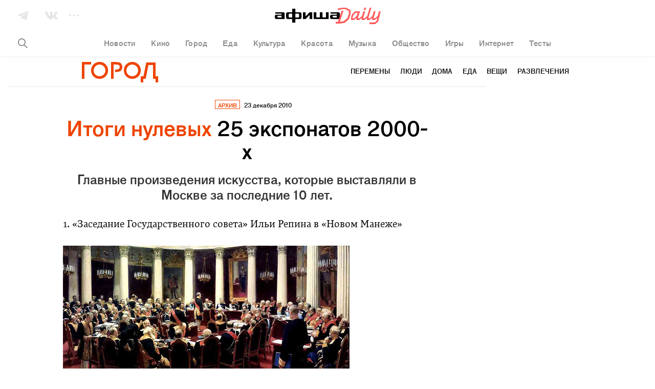

--- FILE ---
content_type: text/html; charset=utf-8
request_url: https://daily.afisha.ru/archive/gorod/archive/8304/
body_size: 31679
content:

  <!DOCTYPE html>
<html prefix="article: http://ogp.me/ns/article#">
<head>
  <script type="text/javascript">
    var _sf_startpt = (new Date()).getTime();
    window.is_mobile = false;
    window.daily_split = 1;
    window.daily_split_raw = 1;
    window.experiments = [];
    window.disableAdv = function() {
      window.advIsDisabled = true;
    }
  </script>

  <meta charset="utf-8">
  <meta http-equiv="cleartype" content="on">
  <meta name="viewport" content="width=device-width, initial-scale=1.0, maximum-scale=1.0, user-scalable=0">
  <meta name="apple-mobile-web-app-status-bar-style" content="black">

  <meta name="description" content="Главные произведения искусства, которые выставляли в Москве за последние 10 лет.">
  <meta name="keywords" content="Пабло Пикассо, Эрмитаж, Марк Ротко, Константин Звездочетов, Казимир Малевич, Джефф Кунс, Владимир Дубосарский, Александр Виноградов, Сергей Щукин, Олег Воротников, Илья Репин, Андрей Монастырский, афиша Город, архив">
  <meta property="fb:pages" content="159539094240" />
  <meta name="referrer" content="no-referrer-when-downgrade">

  <meta name="yandex-verification" content="f41930517fe6bfce" />

  
  <meta property="og:site_name" content="Афиша" />
  <meta property="og:locale" content="ru_RU" />
  <meta property="og:title" content="Афиша Город: 25 экспонатов 2000-х – Архив" />
  <meta property="og:description" content="Главные произведения искусства, которые выставляли в Москве за последние 10 лет." />
  <meta property="og:url" content="https://daily.afisha.ru/archive/gorod/archive/8304/" />
  <meta property="og:type" content="article" />
  <meta property="og:image" content="https://daily.afisha.ru/static/share_img_v2.png" />
  <meta property="og:image:secure_url" content="https://daily.afisha.ru/static/share_img_v2.png" />
  <meta property="og:image:width" content="1200" />
  <meta property="og:image:height" content="628" />

  <meta name="twitter:card" content="summary_large_image" />
  <meta name="twitter:site" content="@afisha" />
  <meta name="twitter:title" content="Афиша Город: 25 экспонатов 2000-х – Архив" />
  <meta name="twitter:description" content="Главные произведения искусства, которые выставляли в Москве за последние 10 лет." />
  <meta name="twitter:image" content="https://daily.afisha.ru/static/share_img_v2.png" />
  <meta property="vk:image" content="https://daily.afisha.ru/static/share_img_v2.png" />
  

  
    
  

  <script>
  (function () {
    /* Polyfill indexOf. */
    var indexOf;

    if (typeof Array.prototype.indexOf === 'function') {
      indexOf = function (haystack, needle) {
        return haystack.indexOf(needle);
      };
    } else {
      indexOf = function (haystack, needle) {
        var i = 0, length = haystack.length, idx = -1, found = false;

        while (i < length && !found) {
          if (haystack[i] === needle) {
            idx = i;
            found = true;
          }

          i++;
        }

        return idx;
      };
    }

    /* Polyfill EventEmitter. */
    var EventEmitter = function () {
      this.events = {};
    };

    EventEmitter.prototype.on = function (event, listener) {
      if (typeof this.events[event] !== 'object') {
        this.events[event] = [];
      }

      this.events[event].push(listener);
    };

    EventEmitter.prototype.removeListener = function (event, listener) {
      var idx;

      if (typeof this.events[event] === 'object') {
        idx = indexOf(this.events[event], listener);

        if (idx > -1) {
          this.events[event].splice(idx, 1);
        }
      }
    };

    EventEmitter.prototype.emit = function (event) {
      var i, listeners, length, args = [].slice.call(arguments, 1);

      if (typeof this.events[event] === 'object') {
        listeners = this.events[event].slice();
        length = listeners.length;

        for (i = 0; i < length; i++) {
          listeners[i].apply(this, args);
        }
      }
    };

    EventEmitter.prototype.once = function (event, listener) {
      this.on(event, function g() {
        this.removeListener(event, g);
        listener.apply(this, arguments);
      });
    };

    window.Daily = window.Daily || {};
    window.Daily.ee = new EventEmitter();
  })();
</script>
  <!-- Google Tag Manager -->
<!-- End Google Tag Manager -->
  <!-- AFISHA EGG STARTS -->
<script>
  (function (e, g, G, f, i, s, h, a) {
    (e["eggfisha_callbacks_1"] = e["eggfisha_callbacks_1"] || []).push(function () {
      try {
        e[G] = new e["_EggFisha"](f, i);
      } catch (e) {
      }
    });

    e[G] = (e[G] || {
      setDeviceUUID: function () {
        var a = arguments;
        e["eggfisha_callbacks_1"].push(function () {
          e[G].setDeviceUUID.apply(e[G], a)
        })
      },
      send: function () {
        var a = arguments;
        e["eggfisha_callbacks_1"].push(function () {
          e[G].send.apply(e[G], a)
        })
      },
    });

    n = g.getElementsByTagName("script")[0],
            script_ = g.createElement("script"),
            script_.type = "text/javascript",
            script_.async = true,
            script_.src = "https://egg.afisha.ru/public/sdk.js",
            n.parentNode.insertBefore(script_, n);

  })(window, document, "EF", "0XZn0nX7fEG33za2aVLYfQ", 17);
</script>
<!-- AFISHA EGG ENDS -->
  <script>
  (function() {

    // Supported by Modern Browsers IE11+
    var buildCustomEvent = function(name) {
      var event = new Event(name);
      return event;
    };

    var loadAdFoxEvent = buildCustomEvent('loadAdf');
    loadAdFoxEvent.dispatched = false;

    var loadContentAdvEvent = buildCustomEvent('loadContentAdf');

    var helper = window.AdvDailyHelper = {
      // Global Boolean flag
      advEnabled: null,
      
        subscriptionLink: 'https://prime.rambler.ru/promo/?project=afishaDaily&amp;utm_source=afishadaily&amp;back=https://daily.afisha.ru/archive/gorod/archive/8304/',
      
      setNoAdvBodyClass: function(disabled) {
        if (disabled) {
          document.body && document.body.classList.add('js-no-adv');
        } else {
          document.body && document.body.classList.remove('js-no-adv');
        }
      },
      forceEnableAdv: function() {
        this.loadAdFox();
        this.loadContentBanners();
        this.setNoAdvBodyClass(false);
      },
      forceDisableAdv: function() {
        this.setNoAdvBodyClass(true);
      },
      loadContentBanners() {
        if (this.advEnabled) {
          document.dispatchEvent(loadContentAdvEvent);
        }
      },
      loadAdFox() {
        var adBlockOn = window.Begun === undefined
          && window.Adf === undefined;
        if (!loadAdFoxEvent.dispatched && !adBlockOn && this.advEnabled) {
          document.dispatchEvent(loadAdFoxEvent);
          loadAdFoxEvent.dispatched = true;
        }
      }
    };

  })();
</script>



  <link rel="canonical" href="https://daily.afisha.ru/archive/gorod/archive/8304/">

  
  

  
  


  <link rel="alternate" type="application/rss+xml"  href="/export/rss/google_newsstand/" title="Афиша Daily - RSS">

  

  

  <link href="/static/ios_57.png" rel="apple-touch-icon-precomposed" sizes="57x57" type="image/png">
  <link href="/static/ios_72.png" rel="apple-touch-icon-precomposed" sizes="72x72" type="image/png">
  <link href="/static/ios_114.png" rel="apple-touch-icon-precomposed" sizes="114x114" type="image/png">
  <link href="/static/ios_120.png" rel="apple-touch-icon-precomposed" sizes="120x120" type="image/png">
  <link href="/static/ios_144.png" rel="apple-touch-icon-precomposed" sizes="144x144" type="image/png">
  <link href="/static/ios_152.png" rel="apple-touch-icon-precomposed" sizes="152x152" type="image/png">

  <link rel="manifest" href="/manifest.json">

  
    <link rel="preconnect" href="//*.rambler.ru">
    <link rel="preconnect" href="//dsp-rambler.ru">
    <link rel="preconnect" href="//*.adfox.ru">
  

  <title>Афиша Город: 25 экспонатов 2000-х – Архив</title>

  
    <link rel="stylesheet" href="/static/assets/archive.ea2b83828497261f50c4.css">
    <link rel="stylesheet" href="/static/assets/archive_gorod.ea2b83828497261f50c4.css">
    
    <link rel="preload" href="/static/assets/application_sources.ea2b83828497261f50c4.css" as="style">
    <link href="/static/assets/application_sources.ea2b83828497261f50c4.css" rel="stylesheet" type="text/css" />
  

  <script src="/js/vars.js"></script>
  <script>
    /**
    * Настройки для рекламной sdk библиотеки
    * Ставим автоматическую проверку Prime подписки
    */
    window.CAPIRS_CONFIG = window.CAPIRS_CONFIG || {};
    window.CAPIRS_CONFIG.REMOVE_ADVERTISING_BY_SUBSCRIPTION = true;
  </script>
  <script defer src="//ssp.rambler.ru/capirs_async.js" onerror="window.disableAdv()"></script>
  <script>
window.ControlResize = function(element, call) {
  var i;
  var j;
  var callback;

  function isElement(e) {
    return (typeof HTMLElement === 'object' ? e instanceof HTMLElement :
      e && typeof e === 'object' && e !== null && e.nodeType === 1 && typeof e.nodeName === 'string');
  }

  function Resizer(e) {
    this.el = e;
    this.order = [];
    this.init();
  }

  Resizer.prototype = {
    add: function(f) {
      this.order.push(f);
    },

    call: function(res) {
      var l = 0;

      for (; l < this.order.length; l++) {
        this.order[l].call(this.el, res);
      }
    },

    init: function() {
      this.style = 'position: absolute; left: 0; top: 0; right: 0; bottom: 0; overflow: scroll; z-index: -1; visibility: hidden;';
      this.styleChild = 'position: absolute; left: 0; top: 0;';

      this.sensor = document.createElement('div');
      this.sensor.style.cssText = this.style;
      this.sensor.innerHTML =
        '<div class="enlarger" style="' + this.style + '"><div style="' + this.styleChild + '"></div></div>' +
        '<div class="reducer" style="' + this.style + '"><div style="' + this.styleChild + ' width: 200%; height: 200%"></div></div>';

      this.el.appendChild(this.sensor);

      this.enlarger = this.sensor.childNodes[0];
      this.reducer = this.sensor.childNodes[0];

      this.reset();

      this.addEventScroll(this.enlarger, function() {
        (this.el.offsetWidth > this.width || this.el.offsetHeight > this.height) && this.changed();
        this.reset();
      });

      this.addEventScroll(this.reducer, function() {
        (this.el.offsetWidth < this.width || this.el.offsetHeight < this.height) && this.changed();
        this.reset();
      });
    },

    addEventScroll: function(obs, func) {
      var self = this;

      if (obs.attachEvent) {
        obs.attachEvent('onscroll', function() {
          func.call(self);
        });
      } else {
        obs.addEventListener('scroll', function() {
          func.call(self);
        });
      }
    },

    reset: function() {
      this.enlarger.childNodes[0].style.width = this.enlarger.offsetWidth + 10 + 'px';
      this.enlarger.childNodes[0].style.height = this.enlarger.offsetHeight + 10 + 'px';

      this.enlarger.scrollLeft = this.enlarger.scrollWidth;
      this.enlarger.scrollTop = this.enlarger.scrollHeight;
      this.reducer.scrollLeft = this.reducer.scrollWidth;
      this.reducer.scrollTop = this.reducer.scrollHeight;

      this.width = this.el.offsetWidth;
      this.height = this.el.offsetHeight;
    },

    changed: function() {
      this.call({
        width: this.el.offsetWidth,
        height: this.el.offsetHeight,
      });
    },

    detach: function() {
      this.element.removeChild(this.sensor);
      delete this.sensor;
      delete this.element.resizer;
    },
  };

  function attachEvent(e, c) {
    if (!e.resizer) {
      e.resizer = new Resizer(e);
      e.resizer.add(c);
    } else {
      e.resizer.add(c);
      return;
    }
  }

  if (!isElement(element)) {
    return;
  }

  callback = call || function() {};

  if (Object.prototype.toString.call(element) === '[object Array]') {
    i = 0;
    j = element.length;

    for (; i < j; i++) {
      isElement(element[i]) && attachEvent(element[i], callback);
    }
  } else {
    attachEvent(element, callback);
  }
};

</script>
  <script>
    
  </script>
  
  
  
  
    <script>
      window.materialId = '9963';
      
        window.materialSeries = 'Итоги нулевых';
      

      
    </script>
  
  
    <script>
  

  

  

  


  (function() {
    var AdfHelper = window.AdvDailyHelper;

    var extend = function(defaults, options) {
      var extended = {};
      var prop;
      for (prop in defaults) {
        if (Object.prototype.hasOwnProperty.call(defaults, prop)) {
          extended[prop] = defaults[prop];
        }
      }
      for (prop in options) {
        if (Object.prototype.hasOwnProperty.call(options, prop)) {
          extended[prop] = options[prop];
        }
      }
      return extended;
    };

    var manageCls = function(data, selector, height) {
      var status = data && data.status;
      var element = data && data.bannerPlace || document.querySelector(selector);
      var parent = element && element.parentElement;
      if (status) {
        if (element.offsetHeight > height) {
          parent.classList.add('auto-height');
        }
      } else {
        parent.classList.add('remove-adv-placeholder');
      }
    };

    var loadAdf = function() {

      var puidSet = window.puidSet = {
        'puid6': 'DAILY', 
      };
      if (document.querySelector('.js-news')) puidSet.puid15 = 'news';
      if (document.querySelector('.js-article')) puidSet.puid15 = 'model_fields.py';
      if (document.querySelector('#Context')) puidSet.puid44 = 'context_item1';

      Begun.Autocontext.Callbacks.register({
        block: {
          draw: function(feed) {
            if (feed.blocks[0].id === 456949660) { // native2 (mainpage)
              var el = this.parentNode;
              while (!el.classList.contains('adv-daily')) el = el.parentElement;
              el.classList.add('is-ready');
            }
          }
        },
      });

      window.bannerReady = function(el) {
        while (!el.classList.contains('adv-daily')) el = el.parentElement;
        el.classList.add('is-ready');
      };
      window.bannerBlocked = function(el) {
        while (!el.classList.contains('adv-daily')) el = el.parentElement;
        el.classList.add('is-blocked');
      };

      /* Async banners scripts */

      // billboard call
      Adf.banner.ssp('adv_top', extend({
        'p1': 'bxlob',
        'p2': 'y',
        'pct': 'c',
      }, puidSet), {
        'begun-auto-pad': '456949320',
        'begun-block-id': '456949516'
      }).then(function(response) {
        manageCls(response, '#adv_top', 250);
        var resizeEvent;
        if (typeof window.CustomEvent === 'function') {
          resizeEvent = new CustomEvent('resize');
        } else {
          resizeEvent = document.createEvent('Event');
          resizeEvent.initEvent('resize', false, false);
        }
        document.body.dispatchEvent(resizeEvent);
      });

      ControlResize(document.querySelector('.js-avd-top'), function(e) {
        if (e.height > 10) {
          window.triggerScroll && typeof window.triggerScroll === 'function' && window.triggerScroll();
        }
      });

      ControlResize(document.querySelector('.js-adv-billboard'), function(e) {
        var adv = document.querySelector('.js-adv-billboard').parentNode;
        if (e.height > 100) {
          adv.classList.add('is-visible');
          window.setOnePopular && typeof window.setOnePopular === 'function' && window.setOnePopular();
        }
      });

      if (AdfHelper && AdfHelper.showBranding) {
        Adf.banner.ssp('ad_background', extend({
            'p1': 'bxloa',
            'p2': 'enhl',
            'pct': 'a',
          }, puidSet), {
            'begun-auto-pad': '456949320',
            'begun-block-id': '456949440'
          }
        ).then((a) => {
          a.status && document.body.classList.add('is-branding');
        });
      }

      

      
        Adf.banner.ssp('ad-sponsored-top', extend({
          'p1': 'bxloq',
          'p2': 'fomx',
          'pct': 'a',
        }, puidSet), {
          'begun-auto-pad': '456949320',
          'begun-block-id': '456949742'
        }).then(function(a) {
          'bannerReady' in window && a.status && a.bannerPlace && window.bannerReady(a.bannerPlace);
          'bannerBlocked' in window && !a.status && a.bannerPlace && window.bannerBlocked(a.bannerPlace);
        });
      

      

      ControlResize(document.querySelector('.js-adv-native-3'), function(e) {
        var adv = document.querySelector('.js-adv-native-3').parentNode;
        if (e.height > 100) {
          adv.classList.add('is-visible');
        }
      });

      (function() {

        var adv = document.querySelector('.js-adv-one');

        ControlResize(adv, function(e) {
          var border;
          var paddingBottom;

          if (e.height > 100) {
            adv.classList.add('is-show');

            border = document.querySelector('.js-border-adv');

            if (border) {
              paddingBottom = adv.getBoundingClientRect().bottom - border.getBoundingClientRect().top;

              if (paddingBottom > 0) {
                border.style.paddingBottom = paddingBottom + 'px';
                border.style.pointerEvents = 'none';
              }
            }

            // TODO Refactor move to DailyAdvHelper
            window.setSocial && typeof window.setSocial === 'function' && window.setSocial();
            window.setOnePopular && typeof window.setOnePopular === 'function' && window.setOnePopular();
          }
        });

      })();

      

        
          Adf.banner.ssp('ban_240x400', extend({
            'p1': 'bxlnu',
            'p2': 'emhk',
            'pct': 'c',
          }, puidSet), {
            'begun-auto-pad': '456949320',
            'begun-block-id': '456949380'
          }).then(function(a) {
            'bannerReady' in window && a.status && a.bannerPlace && window.bannerReady(a.bannerPlace);
            'bannerBlocked' in window && !a.status && a.bannerPlace && window.bannerBlocked(a.bannerPlace);
          });
        

        var adv = document.querySelector('.js-adv-right-one-main');
        const newsFeed = document.querySelector('.js-news-feed');

        if (!newsFeed) {
          const banner1 = document.getElementById('ban_240x400__container');
          const adv1 = banner1 && banner1.closest('.js-adv-one');
          window.Begun.Autocontext.Callbacks.register({ "inView": { "ban_240x400": ({
            actualTarget,
            currentInViewPercent,
            totalInViewTime,
            sessionInViewTime,
            noHoverTime,
          }) => {
            // let's stick first right banner if it was in viewport less than 3sec
            if (sessionInViewTime < 3) {
              banner1 && adv1 && window.stickBanner && window.stickBanner(banner1, adv1);
            } else {
              window.unstickBanner(banner1, adv1);
              window.Begun.Autocontext.Callbacks.unregister("inView", "ban_240x400");
            }
          }}});
        }

        ControlResize(adv, function(e) {
          if (e.height > 100) {
            adv.classList.add('is-show');
          }
        });

        Adf.banner.sspScroll('ban_240x400_2', extend({
          'p1': 'bxlnx',
          'p2': 'ewqs',
          'pct': 'c',
        }, puidSet), {
          'begun-auto-pad': '456949320',
          'begun-block-id': '456949384'
        });

        ControlResize(document.querySelector('.js-adv-two-banner'), function(e) {
          window.setTwoBanner && typeof window.setTwoBanner === 'function' && window.setTwoBanner();
          window.setTwoPopular && typeof window.setTwoPopular === 'function' && window.setTwoPopular();
        });

        var adv = document.querySelector('.js-adv-right-two-main');

        ControlResize(adv, function(e) {
          if (e.height > 100) {
            adv.classList.add('is-show');
          }
        });

        Adf.banner.sspScroll('ban_100x240', extend({
          'p1': 'bxlnt',
          'p2': 'fcuz',
          'pct': 'c',
        }, puidSet), {
          'begun-auto-pad': '456949320',
          'begun-block-id': '456949374'
        }).then(function(a) {
          'bannerReady' in window && a.status && a.bannerPlace && window.bannerReady(a.bannerPlace);
          'bannerBlocked' in window && !a.status && a.bannerPlace && window.bannerBlocked(a.bannerPlace);
        });

      

      if (AdfHelper && AdfHelper.showParallax) {
        Adf.banner.sspScroll('Parallax', extend({
          'p1': 'bxlop',
          'p2': 'fhoe',
          'pct': 'a',
        }, puidSet), {
          'begun-auto-pad': '456949320',
          'begun-block-id': '456949738'
        }).then(function(a) {
          'bannerReady' in window && a.status && a.bannerPlace && window.bannerReady(a.bannerPlace);
          'bannerBlocked' in window && !a.status && a.bannerPlace && window.bannerBlocked(a.bannerPlace);
        });
      }

      if (AdfHelper && AdfHelper.showContext) {
        Adf.banner.sspScroll('Context', extend({
          'p1': 'bxlot',
          'p2': 'fcva',
          'pct': 'a',
        }, puidSet), {
          'begun-auto-pad': '456949320',
          'begun-block-id': '456949850'
        }).then(function(a) {
          'bannerReady' in window && a.status && a.bannerPlace && window.bannerReady(a.bannerPlace);
          'bannerBlocked' in window && !a.status && a.bannerPlace && window.bannerBlocked(a.bannerPlace);
        });
      }

      Adf.banner.sspScroll('NativeFooter', extend({}, puidSet), {
        'begun-auto-pad': '456949320',
        'begun-block-id': '527657503'
      }).then(function(a) {
        'bannerReady' in window && a.status && a.bannerPlace && window.bannerReady(a.bannerPlace);
        'bannerBlocked' in window && !a.status && a.bannerPlace && window.bannerBlocked(a.bannerPlace);
      });

      
        Adf.banner.ssp('ad-sponsored-bottom', extend({
          'p1': 'bxloq',
          'p2': 'fomx',
          'pct': 'a',
        }, puidSet), {
          'begun-auto-pad': '456949320',
          'begun-block-id': '456949742'
        }).then(function(a) {
          'bannerReady' in window && a.status && a.bannerPlace && window.bannerReady(a.bannerPlace);
          'bannerBlocked' in window && !a.status && a.bannerPlace && window.bannerBlocked(a.bannerPlace);
        });
      
    };

    document.addEventListener('loadAdf', loadAdf);

  })();


</script>
  
  
    <script>
      window.rambler_recomm_widget = window.rambler_recomm_widget || {};
      window.rambler_recomm_widget.rcmid = 'RCM-9780';
      window.rambler_recomm_widget.rcm_blockid = '317b759ad91348e686b15d9053fccaf1';
    </script>
  

  

</head>

<body>
  <input type="hidden" name="csrfmiddlewaretoken" value="ChrIWkBNijcOz3TiZioan97qbwrm4ckTdSv380NTGkr7AfMvr3njybZtUjdcHBq1">
  <script>
  (function() {

    var dummy = () => {};

    window.ga = dummy;
    window.gtag = dummy;

    var checkGlobals = function () {
      if (!window.ga) {
        throw new Error('cant find ga');
      }
      if (!window.EF) {
        throw new Error('cant find ef');
      }
      if (!window.gtag) {
        throw new Error('cant find gtag');
      }
    };

    /**
     * Функция для отправки событий гугл аналитики
     * Так-же отправляет событие в EGG Afisha
     *
     * @param {string|null} e.hitType
     * @param {string|null} e.eventCategory
     * @param {string|null} e.eventLabel
     * @param {string|null} e.eventAction
     * @param e
     */
    window.sendAnalytics = function (e) {
      if (!e.eventAction || !e.eventCategory) {
        throw new Error('Wrong event :' + JSON.stringify(e));
      }
      checkGlobals();
      // google analytics
      window.ga('send', e.hitType, e.eventCategory, e.eventAction, e.eventLabel);
      // egg afisha
      window.EF.send('event', {
        category: e.eventCategory,
        action: e.eventAction,
        label: e.eventLabel,
        extra: {
          url: window.location.href,
          mobile: window.is_mobile,
        }
      });
    };

    window.sendGA4Event = function(action, options, debug = false) {
      checkGlobals();
      window.gtag('event', action, options);

      debug && console.warn('[GA4 debug]', action, options);
    };

    /**
     * Helper чтобы вызывать ивенты аналитики из шаблонов jinja2
     * @param method {string}
     * @param hitType {string}
     * @param eventCategory {string}
     * @param eventAction {string}
     * @param eventLabel {string}
     */
    window.sendGaEvent = function(method, hitType, eventCategory, eventAction, eventLabel) {
      var gaParams = {
        hitType: hitType,
        eventCategory: eventCategory,
        eventAction: eventAction,
        eventLabel: eventLabel,
      };
      window.sendAnalytics(gaParams);
    };
  })();
</script>
  <!-- Rating@Mail.ru counter -->
<script type="text/javascript">
var _tmr = window._tmr || (window._tmr = []);
_tmr.push({id: "3090181", type: "pageView", start: (new Date()).getTime()});
(function (d, w, id) {
  if (d.getElementById(id)) return;
  var ts = d.createElement("script"); ts.type = "text/javascript"; ts.async = true; ts.id = id;
  ts.src = "https://top-fwz1.mail.ru/js/code.js";
  var f = function () {var s = d.getElementsByTagName("script")[0]; s.parentNode.insertBefore(ts, s);};
  if (w.opera == "[object Opera]") { d.addEventListener("DOMContentLoaded", f, false); } else { f(); }
})(document, window, "topmailru-code");
</script><noscript><div>
<img src="https://top-fwz1.mail.ru/counter?id=3090181;js=na" style="border:0;position:absolute;left:-9999px;" alt="Top.Mail.Ru" />
</div></noscript>
<!-- //Rating@Mail.ru counter -->
  <!-- Google Tag Manager (noscript) -->
<!-- End Google Tag Manager (noscript) -->
  
    <svg xmlns="http://www.w3.org/2000/svg" style="display:none">

  <!-- width="25" height="15" viewBox="0 0 25 15" -->
  <symbol id="vk">
    <path fill="#FFF" fill-rule="evenodd" d="M24.412 1.04c.185-.586 0-1.013-.821-1.013h-2.727c-.689 0-1.006.373-1.192.774 0 0-1.403 3.416-3.362 5.631-.636.64-.927.854-1.271.854-.185 0-.424-.213-.424-.8V1.014C14.615.32 14.403 0 13.821 0H9.53c-.423 0-.688.32-.688.64 0 .668.98.828 1.086 2.696v4.057c0 .881-.159 1.041-.503 1.041-.927 0-3.177-3.443-4.528-7.366C4.633.294 4.368 0 3.68 0H.927C.132 0 0 .374 0 .774c0 .72.927 4.35 4.316 9.155 2.25 3.283 5.454 5.044 8.34 5.044 1.747 0 1.96-.4 1.96-1.067v-2.483c0-.8.158-.934.714-.934.397 0 1.112.214 2.727 1.789C19.911 14.146 20.228 15 21.261 15h2.727c.794 0 1.165-.4.953-1.174-.238-.774-1.138-1.895-2.303-3.23-.636-.747-1.589-1.575-1.88-1.975-.397-.534-.291-.747 0-1.228-.027 0 3.31-4.75 3.654-6.352"/>
  </symbol>

  <symbol id="vk-black">
    <path fill="currentColor" fill-rule="evenodd" d="M24.412 1.04c.185-.586 0-1.013-.821-1.013h-2.727c-.689 0-1.006.373-1.192.774 0 0-1.403 3.416-3.362 5.631-.636.64-.927.854-1.271.854-.185 0-.424-.213-.424-.8V1.014C14.615.32 14.403 0 13.821 0H9.53c-.423 0-.688.32-.688.64 0 .668.98.828 1.086 2.696v4.057c0 .881-.159 1.041-.503 1.041-.927 0-3.177-3.443-4.528-7.366C4.633.294 4.368 0 3.68 0H.927C.132 0 0 .374 0 .774c0 .72.927 4.35 4.316 9.155 2.25 3.283 5.454 5.044 8.34 5.044 1.747 0 1.96-.4 1.96-1.067v-2.483c0-.8.158-.934.714-.934.397 0 1.112.214 2.727 1.789C19.911 14.146 20.228 15 21.261 15h2.727c.794 0 1.165-.4.953-1.174-.238-.774-1.138-1.895-2.303-3.23-.636-.747-1.589-1.575-1.88-1.975-.397-.534-.291-.747 0-1.228-.027 0 3.31-4.75 3.654-6.352"/>
  </symbol>

  <!-- width="20" height="17" viewBox="0 0 20 17" -->
  <symbol id="tg">
    <path fill="#FFF" fill-rule="evenodd" d="M7.023 16.343l3.494-2.857 4.73 3.282c.846.473 1.456.229 1.667-.795L19.93 1.564C20.24.31 19.459-.26 18.65.112L.934 7.035c-1.21.492-1.202 1.176-.22 1.48l4.41 1.66 10.66-6.951c.498-.305.954-.141.58.195l-9.34 7.784v5.14z"/>
  </symbol>

  <symbol id="tg-black">
    <path fill="currentColor" fill-rule="evenodd" d="M7.023 16.343l3.494-2.857 4.73 3.282c.846.473 1.456.229 1.667-.795L19.93 1.564C20.24.31 19.459-.26 18.65.112L.934 7.035c-1.21.492-1.202 1.176-.22 1.48l4.41 1.66 10.66-6.951c.498-.305.954-.141.58.195l-9.34 7.784v5.14z"/>
  </symbol>

  <!-- width="22" height="22" viewBox="0 0 22 22" -->
  <symbol id="ig">
    <path fill="#FFF" fill-rule="nonzero" d="M22 11c0 2.21 0 3.7-.051 4.523-.103 2.005-.669 3.547-1.8 4.627-1.13 1.079-2.621 1.696-4.626 1.799C14.701 22 13.16 22 11 22c-2.21 0-3.7 0-4.523-.051-2.005-.103-3.547-.669-4.627-1.8C.771 19.07.154 17.529.051 15.524 0 14.701 0 13.16 0 11s0-3.7.051-4.523C.154 4.472.72 2.93 1.851 1.85 2.93.771 4.471.154 6.476.051 7.299 0 8.84 0 11 0c2.21 0 3.7 0 4.523.051 2.005.103 3.547.669 4.627 1.8 1.079 1.13 1.696 2.621 1.799 4.626 0 .822.051 2.313.051 4.523zm-9.92-9.047H8.43c-.36 0-.823 0-1.388.052-.565 0-1.08.051-1.49.154a4.265 4.265 0 0 0-1.029.257 4.951 4.951 0 0 0-1.285.822c-.36.36-.617.771-.822 1.285a4.265 4.265 0 0 0-.257 1.028c-.052.412-.103.874-.154 1.491 0 .565-.052 1.028-.052 1.388V13.57c0 .36 0 .823.052 1.388 0 .565.051 1.08.154 1.49.103.412.154.772.257 1.029.205.462.463.873.822 1.285.36.36.771.617 1.285.822.257.103.617.206 1.028.257.412.052.874.103 1.491.154.617.052 1.028.052 1.388.052H13.57c.36 0 .823 0 1.388-.052.565 0 1.08-.051 1.49-.154a4.265 4.265 0 0 0 1.029-.257 4.951 4.951 0 0 0 1.285-.822c.36-.36.617-.771.822-1.285.103-.257.206-.617.257-1.028.052-.412.103-.874.154-1.491 0-.565.052-1.028.052-1.388v-1.49V11 9.92 8.43c0-.36 0-.823-.052-1.388 0-.565-.051-1.08-.154-1.49a4.265 4.265 0 0 0-.257-1.029 4.951 4.951 0 0 0-.822-1.285c-.36-.36-.771-.617-1.285-.822a4.265 4.265 0 0 0-1.028-.257 35.016 35.016 0 0 0-1.491-.154c-.565 0-1.028-.052-1.388-.052h-1.49zm2.878 5.038c1.08 1.08 1.645 2.416 1.645 4.009 0 1.593-.566 2.879-1.645 4.01-1.08 1.079-2.416 1.644-4.01 1.644-1.593 0-2.878-.565-4.009-1.645C5.86 13.93 5.294 12.593 5.294 11c0-1.593.566-2.879 1.645-4.01 1.08-1.079 2.416-1.644 4.01-1.644 1.593 0 2.93.514 4.009 1.645zm-1.388 6.58c.72-.72 1.08-1.594 1.08-2.571 0-.977-.36-1.902-1.08-2.621-.72-.72-1.593-1.08-2.621-1.08s-1.902.36-2.622 1.08c-.72.72-1.08 1.593-1.08 2.621s.36 1.902 1.08 2.57c.72.72 1.594 1.08 2.622 1.08 1.028 0 1.901-.36 2.621-1.08zm4.215-9.407c.257.257.411.565.411.925 0 .36-.154.668-.411.925s-.565.411-.925.411c-.36 0-.668-.154-.925-.411s-.412-.565-.412-.925c0-.36.155-.668.412-.925s.565-.412.925-.412c.36 0 .668.155.925.412z"/>
  </symbol>

  <symbol id="ig-black">
    <path fill="currentColor" fill-rule="nonzero" d="M22 11c0 2.21 0 3.7-.051 4.523-.103 2.005-.669 3.547-1.8 4.627-1.13 1.079-2.621 1.696-4.626 1.799C14.701 22 13.16 22 11 22c-2.21 0-3.7 0-4.523-.051-2.005-.103-3.547-.669-4.627-1.8C.771 19.07.154 17.529.051 15.524 0 14.701 0 13.16 0 11s0-3.7.051-4.523C.154 4.472.72 2.93 1.851 1.85 2.93.771 4.471.154 6.476.051 7.299 0 8.84 0 11 0c2.21 0 3.7 0 4.523.051 2.005.103 3.547.669 4.627 1.8 1.079 1.13 1.696 2.621 1.799 4.626 0 .822.051 2.313.051 4.523zm-9.92-9.047H8.43c-.36 0-.823 0-1.388.052-.565 0-1.08.051-1.49.154a4.265 4.265 0 0 0-1.029.257 4.951 4.951 0 0 0-1.285.822c-.36.36-.617.771-.822 1.285a4.265 4.265 0 0 0-.257 1.028c-.052.412-.103.874-.154 1.491 0 .565-.052 1.028-.052 1.388V13.57c0 .36 0 .823.052 1.388 0 .565.051 1.08.154 1.49.103.412.154.772.257 1.029.205.462.463.873.822 1.285.36.36.771.617 1.285.822.257.103.617.206 1.028.257.412.052.874.103 1.491.154.617.052 1.028.052 1.388.052H13.57c.36 0 .823 0 1.388-.052.565 0 1.08-.051 1.49-.154a4.265 4.265 0 0 0 1.029-.257 4.951 4.951 0 0 0 1.285-.822c.36-.36.617-.771.822-1.285.103-.257.206-.617.257-1.028.052-.412.103-.874.154-1.491 0-.565.052-1.028.052-1.388v-1.49V11 9.92 8.43c0-.36 0-.823-.052-1.388 0-.565-.051-1.08-.154-1.49a4.265 4.265 0 0 0-.257-1.029 4.951 4.951 0 0 0-.822-1.285c-.36-.36-.771-.617-1.285-.822a4.265 4.265 0 0 0-1.028-.257 35.016 35.016 0 0 0-1.491-.154c-.565 0-1.028-.052-1.388-.052h-1.49zm2.878 5.038c1.08 1.08 1.645 2.416 1.645 4.009 0 1.593-.566 2.879-1.645 4.01-1.08 1.079-2.416 1.644-4.01 1.644-1.593 0-2.878-.565-4.009-1.645C5.86 13.93 5.294 12.593 5.294 11c0-1.593.566-2.879 1.645-4.01 1.08-1.079 2.416-1.644 4.01-1.644 1.593 0 2.93.514 4.009 1.645zm-1.388 6.58c.72-.72 1.08-1.594 1.08-2.571 0-.977-.36-1.902-1.08-2.621-.72-.72-1.593-1.08-2.621-1.08s-1.902.36-2.622 1.08c-.72.72-1.08 1.593-1.08 2.621s.36 1.902 1.08 2.57c.72.72 1.594 1.08 2.622 1.08 1.028 0 1.901-.36 2.621-1.08zm4.215-9.407c.257.257.411.565.411.925 0 .36-.154.668-.411.925s-.565.411-.925.411c-.36 0-.668-.154-.925-.411s-.412-.565-.412-.925c0-.36.155-.668.412-.925s.565-.412.925-.412c.36 0 .668.155.925.412z"/>
  </symbol>

  <!-- width="11" height="21" viewBox="0 0 11 21" -->
  <symbol id="fb">
    <path fill="#FFF" fill-rule="evenodd" d="M7 11l-.007 9a1 1 0 0 1-1 1H4a1 1 0 0 1-1-1v-9H1a1 1 0 0 1-1-1V8a1 1 0 0 1 1-1h2c-.037-1.658-.037-2.658 0-3a4.367 4.367 0 0 1 1.52-2.925C5.32.395 6.328 0 7.544 0H10a1 1 0 0 1 1 1v2H9C7.985 3 6.993 4 6.993 5.098V7H11c-.092.625-.926 3.376-1 4H7z"/>
  </symbol>

  <symbol id="fb-black">
    <path fill="currentColor" fill-rule="evenodd" d="M7 11l-.007 9a1 1 0 0 1-1 1H4a1 1 0 0 1-1-1v-9H1a1 1 0 0 1-1-1V8a1 1 0 0 1 1-1h2c-.037-1.658-.037-2.658 0-3a4.367 4.367 0 0 1 1.52-2.925C5.32.395 6.328 0 7.544 0H10a1 1 0 0 1 1 1v2H9C7.985 3 6.993 4 6.993 5.098V7H11c-.092.625-.926 3.376-1 4H7z"/>
  </symbol>

  <!-- width="20" height="16" viewBox="0 0 20 16" -->
  <symbol id="tw">
    <path fill="#FFF" fill-rule="evenodd" d="M6.405 16h-.29c-.298 0-.59-.013-.878-.039a18.811 18.811 0 0 1-.827-.092 14.34 14.34 0 0 1-2.257-.638 12.613 12.613 0 0 1-2.074-1.003L0 14.15c1.12.105 2.178.027 3.177-.233a7.745 7.745 0 0 0 2.781-1.382 7.472 7.472 0 0 1-1.206-.26 3.31 3.31 0 0 1-1.104-.574 4.59 4.59 0 0 1-.865-.886 3.47 3.47 0 0 1-.55-1.12c.296.052.598.074.903.065a5.26 5.26 0 0 0 .959-.118 4.94 4.94 0 0 1-1.286-.52 3.82 3.82 0 0 1-1.024-.886 4.226 4.226 0 0 1-.67-1.225 4.022 4.022 0 0 1-.223-1.304c.159.036.299.083.42.145.123.06.28.108.473.142l.46.104c.148.035.319.052.511.052-1.12-.745-1.715-1.675-1.784-2.788-.07-1.112.104-1.988.525-2.631.56.66 1.15 1.237 1.771 1.733.621.495 1.282.92 1.982 1.277.7.356 1.44.634 2.218.834.778.199 1.596.325 2.453.377V4.9a22.482 22.482 0 0 1-.091-.782 2.585 2.585 0 0 1 .013-.704c.088-.451.228-.863.42-1.237.193-.373.455-.734.787-1.082.299-.295.634-.53 1.01-.703a3.598 3.598 0 0 1 1.22-.314.69.69 0 0 0 .224-.038.734.734 0 0 1 .223-.039h.368a1.9 1.9 0 0 0 .315.065c.087.008.184.012.289.012.419.071.8.197 1.14.38.342.18.662.42.959.716.036.034.056.056.066.065.009.008.039.012.092.012a8.226 8.226 0 0 0 1.102-.287 4.18 4.18 0 0 0 1.05-.52c.035 0 .075-.017.118-.052.043-.035.1-.07.17-.104a3.697 3.697 0 0 1-.655 1.289 4.34 4.34 0 0 1-1.051.951h.08a.917.917 0 0 1 .34-.09c.123-.009.253-.03.394-.066.262-.035.522-.104.774-.208.254-.104.495-.208.722-.312a7.786 7.786 0 0 1-.879 1.107c-.324.339-.678.664-1.063.977l-.08.052v.834a17.396 17.396 0 0 1-.182 1.654c-.089.547-.22 1.082-.394 1.604a13.328 13.328 0 0 1-1.128 2.423 9.976 9.976 0 0 1-1.655 2.084 8.722 8.722 0 0 1-1.443 1.29 14.89 14.89 0 0 1-1.68 1.03c-.752.364-1.518.63-2.296.794a14.46 14.46 0 0 1-2.402.3h-.393z"/>
  </symbol>

  <symbol id="tw-black">
    <path fill="currentColor" fill-rule="evenodd" d="M6.405 16h-.29c-.298 0-.59-.013-.878-.039a18.811 18.811 0 0 1-.827-.092 14.34 14.34 0 0 1-2.257-.638 12.613 12.613 0 0 1-2.074-1.003L0 14.15c1.12.105 2.178.027 3.177-.233a7.745 7.745 0 0 0 2.781-1.382 7.472 7.472 0 0 1-1.206-.26 3.31 3.31 0 0 1-1.104-.574 4.59 4.59 0 0 1-.865-.886 3.47 3.47 0 0 1-.55-1.12c.296.052.598.074.903.065a5.26 5.26 0 0 0 .959-.118 4.94 4.94 0 0 1-1.286-.52 3.82 3.82 0 0 1-1.024-.886 4.226 4.226 0 0 1-.67-1.225 4.022 4.022 0 0 1-.223-1.304c.159.036.299.083.42.145.123.06.28.108.473.142l.46.104c.148.035.319.052.511.052-1.12-.745-1.715-1.675-1.784-2.788-.07-1.112.104-1.988.525-2.631.56.66 1.15 1.237 1.771 1.733.621.495 1.282.92 1.982 1.277.7.356 1.44.634 2.218.834.778.199 1.596.325 2.453.377V4.9a22.482 22.482 0 0 1-.091-.782 2.585 2.585 0 0 1 .013-.704c.088-.451.228-.863.42-1.237.193-.373.455-.734.787-1.082.299-.295.634-.53 1.01-.703a3.598 3.598 0 0 1 1.22-.314.69.69 0 0 0 .224-.038.734.734 0 0 1 .223-.039h.368a1.9 1.9 0 0 0 .315.065c.087.008.184.012.289.012.419.071.8.197 1.14.38.342.18.662.42.959.716.036.034.056.056.066.065.009.008.039.012.092.012a8.226 8.226 0 0 0 1.102-.287 4.18 4.18 0 0 0 1.05-.52c.035 0 .075-.017.118-.052.043-.035.1-.07.17-.104a3.697 3.697 0 0 1-.655 1.289 4.34 4.34 0 0 1-1.051.951h.08a.917.917 0 0 1 .34-.09c.123-.009.253-.03.394-.066.262-.035.522-.104.774-.208.254-.104.495-.208.722-.312a7.786 7.786 0 0 1-.879 1.107c-.324.339-.678.664-1.063.977l-.08.052v.834a17.396 17.396 0 0 1-.182 1.654c-.089.547-.22 1.082-.394 1.604a13.328 13.328 0 0 1-1.128 2.423 9.976 9.976 0 0 1-1.655 2.084 8.722 8.722 0 0 1-1.443 1.29 14.89 14.89 0 0 1-1.68 1.03c-.752.364-1.518.63-2.296.794a14.46 14.46 0 0 1-2.402.3h-.393z"/>
  </symbol>

  <!-- width="13" height="22" viewBox="0 0 13 22" -->
  <symbol id="ok">
    <path fill="#FFF" fill-rule="nonzero" d="M6.594 0C3.4 0 .812 2.552.812 5.701c0 3.149 2.588 5.701 5.782 5.701s5.783-2.552 5.783-5.701C12.377 2.552 9.787 0 6.594 0zm0 8.058c-1.32 0-2.39-1.055-2.39-2.357 0-1.301 1.07-2.357 2.39-2.357s2.39 1.056 2.39 2.357c0 1.302-1.07 2.357-2.39 2.357zm2.042 7.88l3.494 3.415c.615.605.615 1.586.002 2.192a1.588 1.588 0 0 1-2.224.002L6.516 18.29l-3.082 3.236c-.308.315-.72.474-1.132.474-.392 0-.786-.144-1.09-.434a1.535 1.535 0 0 1-.041-2.192l3.316-3.417C2.107 15.503.663 14.394.59 14.335a1.535 1.535 0 0 1-.243-2.18 1.588 1.588 0 0 1 2.21-.239c.014.011 1.525 1.13 3.96 1.132 2.434-.002 3.914-1.12 3.928-1.132a1.588 1.588 0 0 1 2.21.24 1.535 1.535 0 0 1-.243 2.179c-.073.058-1.46 1.139-3.775 1.603z"/>
  </symbol>

  <symbol id="ok-black">
    <path fill="currentColor" fill-rule="nonzero" d="M6.594 0C3.4 0 .812 2.552.812 5.701c0 3.149 2.588 5.701 5.782 5.701s5.783-2.552 5.783-5.701C12.377 2.552 9.787 0 6.594 0zm0 8.058c-1.32 0-2.39-1.055-2.39-2.357 0-1.301 1.07-2.357 2.39-2.357s2.39 1.056 2.39 2.357c0 1.302-1.07 2.357-2.39 2.357zm2.042 7.88l3.494 3.415c.615.605.615 1.586.002 2.192a1.588 1.588 0 0 1-2.224.002L6.516 18.29l-3.082 3.236c-.308.315-.72.474-1.132.474-.392 0-.786-.144-1.09-.434a1.535 1.535 0 0 1-.041-2.192l3.316-3.417C2.107 15.503.663 14.394.59 14.335a1.535 1.535 0 0 1-.243-2.18 1.588 1.588 0 0 1 2.21-.239c.014.011 1.525 1.13 3.96 1.132 2.434-.002 3.914-1.12 3.928-1.132a1.588 1.588 0 0 1 2.21.24 1.535 1.535 0 0 1-.243 2.179c-.073.058-1.46 1.139-3.775 1.603z"/>
  </symbol>

  <!-- width="25" height="16" viewBox="0 0 25 16" -->
  <symbol id="yt">
    <path fill="#FFF" fill-rule="nonzero" d="M23.622 2.504c.516 1.788.496 5.515.496 5.515s0 3.708-.496 5.496c-.278.98-1.093 1.75-2.126 2.014-1.887.471-9.437.471-9.437.471s-7.53 0-9.437-.49C1.59 15.248.775 14.476.497 13.497 0 11.727 0 8 0 8s0-3.708.497-5.496C.775 1.524 1.609.734 2.622.47 4.51 0 12.06 0 12.06 0s7.55 0 9.437.49c1.033.263 1.848 1.035 2.126 2.014zM9.608 11.426L15.855 8 9.608 4.574v6.852z"/>
  </symbol>

  <symbol id="yt-black">
    <path fill="currentColor" fill-rule="nonzero" d="M23.622 2.504c.516 1.788.496 5.515.496 5.515s0 3.708-.496 5.496c-.278.98-1.093 1.75-2.126 2.014-1.887.471-9.437.471-9.437.471s-7.53 0-9.437-.49C1.59 15.248.775 14.476.497 13.497 0 11.727 0 8 0 8s0-3.708.497-5.496C.775 1.524 1.609.734 2.622.47 4.51 0 12.06 0 12.06 0s7.55 0 9.437.49c1.033.263 1.848 1.035 2.126 2.014zM9.608 11.426L15.855 8 9.608 4.574v6.852z"/>
  </symbol>

  <!-- width="48" height="48" viewBox="0 0 48 48" -->
  <symbol id="zen-black">
    <path fill-rule="evenodd" clip-rule="evenodd" d="M23.7354 0C13.8428 0.000940338 6.98806 0.0338522 3.46947 3.46985C0.0336545 6.98765 0.000735498 14.1643 0.000735498 23.7351C10.628 23.4144 15.4878 23.1483 19.3638 19.3634C23.1485 15.4874 23.4147 10.6277 23.7354 0ZM3.46886 44.5305C0.0330411 41.0127 0.00012207 33.8361 0.00012207 24.2653C10.6274 24.586 15.4872 24.8521 19.3632 28.637C23.1479 32.513 23.4141 37.3727 23.7348 47.9995C13.8422 47.9995 6.98745 47.9675 3.46886 44.5305ZM24.2653 47.9995C24.586 37.3727 24.8522 32.513 28.637 28.637C32.5129 24.8521 37.3727 24.586 48 24.2653C47.999 33.8361 47.9661 41.0127 44.5303 44.5305C41.0117 47.9675 34.158 47.9995 24.2653 47.9995ZM24.2653 0C24.586 10.6277 24.8522 15.4874 28.637 19.3634C32.5129 23.1483 37.3727 23.4144 48 23.7351C47.999 14.1643 47.9661 6.98765 44.5303 3.46985C41.0117 0.0338522 34.158 0.000940338 24.2653 0Z" fill="#2C3036"/>
    <path fill-rule="evenodd" clip-rule="evenodd" d="M28.637 28.637C24.8522 32.513 24.586 37.3727 24.2653 47.9995C34.158 47.9995 41.0117 47.9675 44.5303 44.5305C47.9661 41.0127 47.999 33.8361 48 24.2653C37.3728 24.586 32.5129 24.8521 28.637 28.637ZM0.00012207 24.2653C0.00012207 33.8361 0.0330411 41.0127 3.46886 44.5305C6.98745 47.9675 13.8422 47.9995 23.7348 47.9995C23.4141 37.3727 23.1479 32.513 19.3632 28.637C15.4872 24.8521 10.6274 24.586 0.00012207 24.2653ZM23.7354 0C13.8428 0.000940338 6.98806 0.0338522 3.46947 3.46985C0.0336545 6.98765 0.000735498 14.1643 0.000735498 23.7351C10.628 23.4144 15.4878 23.1483 19.3638 19.3634C23.1485 15.4874 23.4147 10.6277 23.7354 0ZM28.637 19.3634C24.8522 15.4874 24.586 10.6277 24.2653 0C34.158 0.000940338 41.0117 0.0338522 44.5303 3.46985C47.9661 6.98765 47.999 14.1643 48 23.7351C37.3728 23.4144 32.5129 23.1483 28.637 19.3634Z" fill="url(#paint0_linear)"/>
    <path fill-rule="evenodd" clip-rule="evenodd" d="M47.9999 24.2655V24.0003V23.736C37.3726 23.4144 32.5128 23.1493 28.6368 19.3635C24.8521 15.4883 24.5859 10.6287 24.2652 0.000976562H23.9999H23.7347C23.414 10.6287 23.1478 15.4883 19.363 19.3635C15.487 23.1493 10.6272 23.4144 0 23.736V24.0003V24.2655C10.6272 24.587 15.487 24.8522 19.363 28.6371C23.1478 32.5132 23.414 37.3728 23.7347 48.0005H23.9999H24.2652C24.5859 37.3728 24.8521 32.5132 28.6368 28.6371C32.5128 24.8522 37.3726 24.587 47.9999 24.2655Z" fill="white"/>
  </symbol>

  <!--  width="25" height="25" viewBox="0 0 25 25" -->
  <symbol id="whatsup">
    <g fill="currentColor" fill-rule="evenodd">
      <path d="M981.116 1722.972c-.308-.154-1.82-.902-2.102-1.006-.282-.103-.487-.154-.692.155-.205.31-.794 1.006-.974 1.212-.179.207-.358.233-.666.078-.307-.155-1.298-.481-2.473-1.535-.914-.82-1.532-1.832-1.711-2.142-.18-.31-.02-.477.135-.63.138-.14.307-.362.461-.542.154-.181.205-.31.308-.516.102-.207.051-.387-.026-.542-.077-.155-.692-1.677-.948-2.296-.25-.603-.503-.521-.692-.53-.18-.01-.384-.011-.59-.011-.205 0-.538.077-.82.387-.282.31-1.076 1.057-1.076 2.579 0 1.522 1.102 2.992 1.256 3.198.154.207 2.168 3.33 5.254 4.67.733.318 1.306.508 1.753.65.737.236 1.407.203 1.937.123.59-.089 1.82-.748 2.076-1.47s.256-1.341.18-1.47c-.078-.13-.283-.207-.59-.362m-5.616 7.945h-.004c-1.87-.001-3.703-.503-5.302-1.452l-.38-.225-3.943 1.033 1.053-3.842-.248-.394c-1.043-1.658-1.594-3.574-1.593-5.542.003-5.74 4.676-10.412 10.421-10.412 2.783.001 5.398 1.086 7.365 3.054 1.966 1.968 3.049 4.585 3.048 7.367-.003 5.741-4.676 10.413-10.417 10.413m8.858-19.284c-2.35-2.342-5.476-3.632-8.806-3.633-6.86 0-12.445 5.557-12.448 12.387 0 2.184.573 4.315 1.662 6.194L963 1733l6.599-1.723c1.818.987 3.865 1.507 5.948 1.508h.005c6.86 0 12.445-5.557 12.448-12.388.001-3.31-1.292-6.422-3.642-8.764" transform="translate(-963 -1708)"/>
    </g>
  </symbol>

  <!-- width="22" height="22" viewBox="0 0 22 22" -->
  <symbol id="share-arrow">
    <g fill="none" fill-rule="evenodd">
        <g stroke="currentColor" stroke-width="2">
          <path d="M10.8 3.834C3.798 4.806 1.008 9.594 0 14.4c2.502-3.366 5.796-4.896 10.8-4.896v3.942L18 6.714 10.8 0v3.834z" transform="translate(-1025 -1709) translate(1027 1712)"/>
        </g>
    </g>
  </symbol>

  <!-- width="24" height="24" viewBox="0 0 24 24" -->
  <symbol id="share-mail">
    <g fill="currentColor" fill-rule="evenodd">
      <path fill="currentColor" d="M22 6c0-1.1-.9-2-2-2H4c-1.1 0-2 .9-2 2v12c0 1.1.9 2 2 2h16c1.1 0 2-.9 2-2V6zm-2 0l-8 4.99L4 6h16zm0 12H4V8l8 5 8-5v10z" transform="translate(-1083 -1709) translate(1083 1709)"/>
    </g>
  </symbol>

  <!-- width="20px" height="4px" viewBox="0 0 20 4" -->
  <symbol id="share-dots">
    <g fill="currentColor" fill-rule="evenodd">
      <circle cx="2" cy="2" r="2"></circle>
      <circle cx="10" cy="2" r="2"></circle>
      <circle cx="18" cy="2" r="2"></circle>
    </g>
  </symbol>
</svg>
    <svg xmlns="http://www.w3.org/2000/svg" style="display:none">
  <!-- width="10" height="14" viewBox="0 0 10 14" -->
  <symbol id="lightning">
    <g dominant-baseline="central" transform="translate(0 -5)" fill-rule="evenodd">
      <path fill="currentColor" fill-rule="nonzero" d="M7 5L5 11 10 11 3 19 5 13 0 13z"></path>
    </g>
  </symbol>

  <symbol id="okkologo">
    <defs>
      <polygon points="0 0 18.5 0 18.5 18.5 0 18.5"/>
      <polygon points="0 0 15.3 0 15.3 4.4 0 4.4"/>
    </defs>
    <g fill="#FFF">
      <path d="M9.3 19.9C6.4 19.9 4.1 17.6 4.1 14.7 4.1 11.9 6.4 9.6 9.3 9.6 12.1 9.6 14.4 11.9 14.4 14.7 14.4 17.6 12.1 19.9 9.3 19.9M9.3 5.5C4.2 5.5 0 9.6 0 14.7 0 19.8 4.2 24 9.3 24 14.4 24 18.5 19.8 18.5 14.7 18.5 9.6 14.4 5.5 9.3 5.5"
            class="a"/>
      <path d="M3.7 4.4C2.6 4.4 1.6 3.4 1.6 2.2 1.6 1 2.6 0 3.7 0 4.9 0 5.9 1 5.9 2.2 5.9 3.4 4.9 4.4 3.7 4.4M16.9 2.2C16.9 3.4 16 4.4 14.8 4.4 13.6 4.4 12.7 3.4 12.7 2.2 12.7 1 13.6 0 14.8 0 16 0 16.9 1 16.9 2.2M11.4 2.2C11.4 3.4 10.4 4.4 9.3 4.4 8.1 4.4 7.2 3.4 7.2 2.2 7.2 1 8.1 0 9.3 0 10.4 0 11.4 1 11.4 2.2"
            class="a"/>
    </g>
  </symbol>

</svg>
    

      <div class="headline js-headline"><div class="headline__inner">
  <div class="headline__top unsel js-headline-top" itemscope itemtype="http://schema.org/Organization">
    <div class="headline__social" data-analytics-show="social_block_header">
  <a class="social-link social-link--size40 social-link__tg" target="_blank" href="https://t.me/afishadaily"
     data-analytics-click="social_headernew_tg"
     data-element-click="headline__social__tg"
   rel="noopener">
    <div class="social-link__wrap">
      <svg width="20" height="17" viewBox="0 0 20 17">
        <use xlink:href='#tg-black'/>
      </svg>
    </div>
  </a>
  <a class="social-link social-link--size40 social-link__vk" target="_blank" href="https://vk.com/afisha"
     data-analytics-click="social_headernew_vk"
     data-element-click="headline__social__vk"
   rel="noopener">
    <div class="social-link__wrap">
      <svg width="25" height="15" viewBox="0 0 25 15">
        <use xlink:href='#vk-black'/>
      </svg>
    </div>
  </a>
  <div class="js-dropdownMenu">
    <div class="headline__social-dots js-dropdownMenu-btn">
      <svg width="20px" height="4px" viewBox="0 0 20 4">
        <use xlink:href='#share-dots'/>
      </svg>
    </div>
    <div class="headline__social-menu js-dropdownMenu-menu">
      <a class="headline__social-menu-item" target="_blank" href="https://twitter.com/afisha"
         data-analytics-click="social_headernew_tw"
         data-element-click="headline__social__twi"
       rel="noopener">
        <div class="headline__social-icon headline__social-icon--tw">
          <svg width="20" height="16" viewBox="0 0 20 16">
            <use xlink:href='#tw-black'/>
          </svg>
        </div>
        Twitter
      </a>
      <a class="headline__social-menu-item" target="_blank"
         href="https://www.youtube.com/channel/UCGIgiW870KvpZOwB8R7wuFA"
         data-analytics-click="social_headernew_yt"
         data-element-click="headline__social__youtube"
      >
        <div class="headline__social-icon headline__social-icon--yt">
          <svg width="25" height="16" viewBox="0 0 25 16">
            <use xlink:href='#yt-black'/>
          </svg>
        </div>
        Youtube
      </a>
      <a class="headline__social-menu-item" target="_blank" href="https://zen.yandex.ru/daily.afisha.ru/"
         data-analytics-click="social_headernew_zen"
         data-element-click="headline__social__zen"
       rel="noopener">
        <div class="headline__social-icon headline__social-icon--zen">
          <svg width="40" height="40" viewBox="0 0 48 48">
            <use xlink:href='#zen-black'/>
          </svg>
        </div>
        Яндекс.Дзен
      </a>
    </div>
  </div>
</div>
    <a itemprop="url" href="/" class="headline__logo" data-element-click="headline__tab__logo">
      <span itemprop="logo" itemscope itemtype="https://schema.org/ImageObject">
        <span class="sprite-logo-daily"></span>
        <link itemprop="url" href="https://daily.afisha.ru/static/logo.png">
        <link itemprop="contentUrl" href="https://daily.afisha.ru/static/logo.png">
        <meta itemprop="width" content="300">
        <meta itemprop="height" content="45">
      </span>
    </a>
    <meta itemprop="name" content="Afisha Daily">
    <div class="personal js-personal"></div>
  </div>
  <div class="headline__wrap js-headline-wrap">
    <div class="headline__middle unsel">
      <div class="headline__search unsel">
        <div class="headline__search-open js-search-open" data-element-click="headline__search">
          <div class="headline__search-open-wrap">
            <div class="search-icon">
              <div class="search-icon__ring"></div>
              <div class="search-icon__line"></div>
            </div>
          </div>
        </div>
        <div class="headline__search-close js-search-close" data-element-click="search__exit">
          <div class="headline__search-close-wrap">
            <span class="sprite-close-gray-26"></span>
          </div>
        </div>
      </div>
      <div class="headline__body">
        <div class="headline__nav js-headline-nav">
          <nav class="headline__links js-headline-links" itemscope itemtype="http://schema.org/SiteNavigationElement">
            <div class="headline__item">
              <a itemprop="url" href="/news/"
                 data-element-click="headline__tab__news"
                class="headline__link">
                  <span itemprop="name">Новости</span>
              </a>
            </div>
            
              <div class="headline__item">
                <a itemprop="url" href="/cinema/"
                   data-element-click="headline__tab__cinema"
                  class="headline__link">
                    <span itemprop="name">Кино</span>
                </a>
              </div>
            
              <div class="headline__item">
                <a itemprop="url" href="/cities/"
                   data-element-click="headline__tab__cities"
                  class="headline__link">
                    <span itemprop="name">Город</span>
                </a>
              </div>
            
              <div class="headline__item">
                <a itemprop="url" href="/eating/"
                   data-element-click="headline__tab__eating"
                  class="headline__link">
                    <span itemprop="name">Еда</span>
                </a>
              </div>
            
              <div class="headline__item">
                <a itemprop="url" href="/culture/"
                   data-element-click="headline__tab__culture"
                  class="headline__link">
                    <span itemprop="name">Культура</span>
                </a>
              </div>
            
              <div class="headline__item">
                <a itemprop="url" href="/beauty/"
                   data-element-click="headline__tab__beauty"
                  class="headline__link">
                    <span itemprop="name">Красота</span>
                </a>
              </div>
            
              <div class="headline__item">
                <a itemprop="url" href="/music/"
                   data-element-click="headline__tab__music"
                  class="headline__link">
                    <span itemprop="name">Музыка</span>
                </a>
              </div>
            
              <div class="headline__item">
                <a itemprop="url" href="/relationship/"
                   data-element-click="headline__tab__relationship"
                  class="headline__link">
                    <span itemprop="name">Общество</span>
                </a>
              </div>
            
              <div class="headline__item">
                <a itemprop="url" href="/games/"
                   data-element-click="headline__tab__games"
                  class="headline__link">
                    <span itemprop="name">Игры</span>
                </a>
              </div>
            
              <div class="headline__item">
                <a itemprop="url" href="/infoporn/"
                   data-element-click="headline__tab__infoporn"
                  class="headline__link">
                    <span itemprop="name">Интернет</span>
                </a>
              </div>
            
              <div class="headline__item">
                <a itemprop="url" href="/tests/"
                   data-element-click="headline__tab__tests"
                  class="headline__link">
                    <span itemprop="name">Тесты</span>
                </a>
              </div>
            
          </nav>
          <div class="headline__control js-headline-control">
            <div class="headline__open js-headline-open">
              <span class="headline__dot"></span>
              <span class="headline__dot"></span>
              <span class="headline__dot"></span>
            </div>

            <div class="headline__close js-headline-close">
              <span class="headline__dot"></span>
              <span class="headline__dot"></span>
              <span class="headline__dot"></span>
            </div>
          </div>
        </div>
        <div class="search-suggest js-search-suggest">
  <div class="search-suggest__veil js-search-veil"></div>

  <form action="/search/">
    <div class="search-suggest__head">
        <div class="search-suggest__icon"><div class="search-suggest__icon-wrap">
          <span class="sprite-search-black-26"></span>
        </div></div>

        <div class="search-suggest__btn"><div class="search-suggest__btn-wrap">
          <button type="submit" class="search-suggest__btn-label js-search-submit">Искать</button>
        </div></div>

        <div class="search-suggest__field js-search-field"><div class="search-suggest__field-pad"><div class="search-suggest__field-wrap">
          <input class="search-suggest__input js-search-input" name="q" autocomplete="off" placeholder="Что будем искать?" />
        </div></div></div>
    </div>
  </form>

  <div class="search-suggest__result js-search-result"></div>
</div>
      </div>
      

<script>
  window.EM = window.EM || [];
  window._EM = false;
</script>

<div class="cart unsel js-em-cart"></div>
    </div>

    
    <div class="headline__shadow js-headline-shadow"></div>
  </div>
</div></div>

      

      <div class="to-mobile js-to-mobile cf">
  <div class="to-mobile__title">перейти на мобильную версию сайта</div>
  <div class="to-mobile__btn js-to-mobile-submit">да</div>
  <div class="to-mobile__btn js-to-mobile-cancel">нет</div>
</div>
      <noscript><div class="g-no-script-message">У Вас отключён JavaScript. Для нормальной работы сайта включите Javascript в Вашем браузере!</div></noscript>

      
    
  
  <!-- Top100 (Kraken) Counter -->
<script>
  (function (w, d, c) {
    (w[c] = w[c] || []).push(function() {
      var options = {
        project: 3150817,
        splits: [
          
            'recsys_461eef0c9f3e454c90d7240ea0d5aadb_adtech',
          
        ]
      };
      try {
        w.top100Counter = new top100(options);
      } catch(e) { }
    });
    var n = d.getElementsByTagName('script')[0],
            s = d.createElement('script'),
            f = function () { n.parentNode.insertBefore(s, n); };
    s.type = 'text/javascript';
    s.async = true;
    s.src =
            (d.location.protocol == 'https:' ? 'https:' : 'http:') +
            '//st.top100.ru/top100/top100.js';
    if (w.opera == '[object Opera]') {
      d.addEventListener('DOMContentLoaded', f, false);
    } else { f(); }
  })(window, document, '_top100q');
</script>
<!-- END Top100 (Kraken) Counter -->
  
<script>
  window.ramblerIdHelper = window.ramblerIdHelper || [];
</script>

<script async src="https://id.rambler.ru/rambler-id-helper/auth_events.js"></script>

<script async src="/static/assets/ramblerId.4e6a0ccf8125935348b9.js"></script>

  
  
    <div class="g-content">
  

  <header class="header js-header js-header-archive">
    <div class="page_container">
        <div class="header_title">
            <a href="/archive/gorod/" class="pre-logo_project"></a>
            <a href="/archive/gorod/" class="logo_project"></a>
        </div>
        <div class="header_tags">
            <nav class="nav-tags">
                
                    <a href="/archive/gorod/changes/" class="nav-tags_item" title="Перемены">Перемены</a>
                
                    <a href="/archive/gorod/people/" class="nav-tags_item" title="Люди">Люди</a>
                
                    <a href="/archive/gorod/architecture/" class="nav-tags_item" title="Дома">Дома</a>
                
                    <a href="/archive/gorod/eating/" class="nav-tags_item" title="Еда">Еда</a>
                
                    <a href="/archive/gorod/shopping/" class="nav-tags_item" title="Вещи">Вещи</a>
                
                    <a href="/archive/gorod/entertainment/" class="nav-tags_item" title="Развлечения">Развлечения</a>
                
            </nav>
        </div>
        <div class="header_menu-container">
            <div class="header_menu"></div>
        </div>
    </div>
</header>

  <div id="fb-root"></div>
  <div class="page">
    <article class="article article_common" id="content" data-id="9963">
      
        <div class="adv-daily adv-daily__one js-adv-one js-adv-right">
  <div id="ban_240x400__container">
    <div id="ban_240x400"></div>
  </div>
</div>
        <div class="adv-daily adv-daily__two js-adv-two">
  <div class="adv-daily__two-fixed"><div class="adv-daily__two-wrap js-adv-two-banner js-adv-right">
    <div id="ban_240x400_2"></div>
  </div>
</div></div>

      
      
    <header class="article_header_wo_image"><div class="articles_item-wrap">
        <div class="page_text_container">
            <h1 class="title title_article">Итоги нулевых <span class="title_subheader">25 экспонатов 2000-х</span></h1>
            
                <p class="article_lead">Главные произведения искусства, которые выставляли в Москве за последние 10 лет.</p>
            
        </div>
        <div class="article_params">
    <div class="page_container">
        <a href="/archive/gorod/archive/" class="tag" title="архив">архив</a>
        <time class="article_date" datetime="2010-12-23 17:55:00.000000">23 декабря 2010</time>
        
    </div>
</div>

    </div></header>
    <div class="article_params_bottom">
        <div class="page_container">
        </div>
    </div>

<div class="article_body"><div class="articles_item-wrap">
    <div class="page_text_container text_content">
	<p class="m-font-18px g-serif-text">1. &laquo;Заседание Государственного совета&raquo; Ильи Репина в &laquo;Новом Манеже&raquo;</p>
<p class="b-foto-gallary-list__image"><img width="560" height="256" src="https://img.rl0.ru/afisha/c560x256/daily.afisha.ru/uploads/images/d/17/d17f262c6e2a48ed909cf790c9ccaaf5.jpg" alt="" /></p>
<p>Как в Русском музее открылся специальный зал для &laquo;Заседания&raquo; и для эскизов к нему, экспонат с инвентарным номером Ж-4088 с места не трогался. Даже юбилеи Репина самое большое его произведение, 36 квадратных метров в золоченой раме, встречало в том же зале. Потому что адский труд: снять раму, снять с подрамника, скатать, затем раскатать, &mdash; и чтобы при этом ничего не расслоилась, не поломалась, не по&shy;сыпалось. Но к 50-летию Путина картину сняли, скатали, переправили в Москву, где раскатали, надели на подрамник, выставили в Георгиевском зале Большого Кремлевского дворца, потом сняли, скатали, перенесли в &laquo;Но&shy;вый Манеж&raquo;, где раскатали, надели на подрамник...</p>
<p>&nbsp;</p>
<p class="m-font-18px g-serif-text">2. &laquo;Нормальная цивилизация&raquo; Константина Звездочетова в XL</p>
<p class="b-foto-gallary-list__image"><img width="481" height="516" src="https://img.rl0.ru/afisha/c481x516/daily.afisha.ru/uploads/images/0/34/034391962522420eb3f627389aa9672e.jpg" alt="" />&nbsp;</p>
<p>Соревнование с Европой, поведшееся еще от Петра Великого &mdash; мол, мы сами с усами и можем не хуже, &mdash; закончилось историческим поражением; импорт идей и товаров ни к чему хорошему не привел. Иро&shy;ническая звездочетовская инсталляция-универсум, состоящая сплошь из соблазнившей соотечествен&shy;ников рекламной обертки, за которой пустота, на&shy;поминала разом про брежневские времена, когда &shy;рождалась недалекая мечта мещанина-потребителя, и про времена нынешние, когда мечта осуществилась &mdash; и ничего.</p>
<p>&nbsp;</p>
<p class="m-font-18px g-serif-text">3. &laquo;Поль в костюме Арлекина&raquo; Пабло Пикассо в Пушкинском музее</p>
<p class="b-foto-gallary-list__image"><img width="373" height="516" src="https://img.rl0.ru/afisha/c373x516/daily.afisha.ru/uploads/images/0/45/045c9180df9045ffb8d990816a1542b6.jpg" alt="" />&nbsp;</p>
<p>Пикассо всегда был чуточку наш &mdash; все-таки коммунист, автор голубя мира и т.д.; потом, русская жена; потом, коллекция раннего Пикассо, приобретенная Сергеем Щукиным и хранящаяся ныне в Пушкинском музее и Эрмитаже, давала повод для национальной гордости &mdash; мол, русские первыми распознали гения. Пикассо из парижского Музея Пикассо принимали как родного &mdash; таких очередей в Москве давно не видывали.</p>
<p>&nbsp;</p>
<p class="m-font-18px g-serif-text">4. &laquo;Братья и сестры&raquo; Алексея Беляева-Гинтовта в галерее &laquo;Триумф&raquo;</p>
<p class="b-foto-gallary-list__image"><img width="560" height="343" src="https://img.rl0.ru/afisha/c560x343/daily.afisha.ru/uploads/images/9/dc/9dcd1c5beb194676a2ea8d42dc612153.jpg" alt="" />&nbsp;</p>
<p>Стилист &laquo;Евразийского движения&raquo;, выиграв премию Кандинского-2008, спровоцировал неутихающие споры и размежевания &laquo;правых&raquo; и &laquo;левых&raquo;, &laquo;почвенников&raquo; и &laquo;либералов&raquo;: до истории с Гинтовтом мало кто задумывался, есть ли в современном российском искусстве вообще что делить.</p>
<p>&nbsp;</p>
<p class="m-font-18px g-serif-text">5. &laquo;Спор об искусстве&raquo; Василия Яковлева на выставке &laquo;Москва&ndash;Берлин&raquo;</p>
<p class="b-foto-gallary-list__image"><img width="560" height="468" src="https://img.rl0.ru/afisha/c560x468/daily.afisha.ru/uploads/images/3/11/311d624909384364b6efff0ae2d1c2ba.jpg" alt="" />&nbsp;</p>
<p>Купеческий потомок, завзятый эротоман, обожатель Рубенса, Снейдерса и вообще фламандцев, главный художник ВДНХ: на выставку &laquo;Москва&ndash;Берлин&raquo; его чудовищная картина попала как заведомо проигрышный, гнилой аргумент в споре &laquo;русские дураки, а вот европейцы и американцы умницы&raquo; &mdash; однако ж русский дурак, он-то свое что-то да и успел показать, ага, вот.</p>
<p>&nbsp;</p>
<p class="m-font-18px g-serif-text">6. &laquo;№12&raquo; Марка Ротко в &laquo;Гараже&raquo;</p>
<p class="b-foto-gallary-list__image"><img width="371" height="516" src="https://img.rl0.ru/afisha/c371x516/daily.afisha.ru/uploads/images/1/7f/17fab2f4cd454fc58f03f83b41155fbf.jpg" alt="" />&nbsp;</p>
<p>Для отечественного зрителя настолько категоричная абстракция до сих пор представляется как дело сомнительное, если не прямо надувательство; ну а Ротко, самый дорогостоящий абстракционист, &mdash; соответственно, главный надувала. Разнообразные пассы Ротко, детально продумывавшего эффекты &mdash; затемнение, определенная высота развески и т.д., &mdash; только подтверждали сомнения, что дело здесь темное.</p>
<p>&nbsp;</p>
<p class="m-font-18px g-serif-text">7. &laquo;Венера Урбинская&raquo; Тициана в Пушкинском музее</p>
<p class="b-foto-gallary-list__image"><img width="560" height="401" src="https://img.rl0.ru/afisha/c560x401/daily.afisha.ru/uploads/images/f/ff/fff84ec1361b4972a0ebbf5310ac7fad.jpg" alt="" />&nbsp;</p>
<p>Явление &laquo;Венеры&raquo; из Уффици производило сильное впечатление в зале копий с Микеланджело; среди копийных гипсов полуулыбка тициановской натурщицы (говорят, заказчик попросил художника изобразить в таком виде его, заказчикову, родную мать) выглядела прямо ухмылкой.</p>
<p>&nbsp;</p>
<p class="m-font-18px g-serif-text">8. &laquo;Сердце&raquo; Джеффа Кунса из коллекции Пино в &laquo;Гараже&raquo;</p>
<p class="b-foto-gallary-list__image"><img width="387" height="516" src="https://img.rl0.ru/afisha/c387x516/daily.afisha.ru/uploads/images/f/0a/f0a44b509e1c49c1adc3a0ebc7056bf1.jpg" alt="" />&nbsp;</p>
<p>Насчет современного искусства часто подозревают какой-то подвох; и к монументальному сердечку, будто взятому с рождественской елочки, но увеличенному стократно, циники подходили так и так &mdash; ну и что хотел этим сказать художник? В конце концов, устав от интерпретаций, все равно плакали от умиления: главный симуляционист на другие эмоции и не рассчитывает.</p>
<p>&nbsp;</p>
<p class="m-font-18px g-serif-text">9. &laquo;Шишка-пипи&raquo; группы &laquo;Желатин&raquo; на 1-й Биеннале современного искусства</p>
<p class="b-foto-gallary-list__image"><img width="344" height="516" src="https://img.rl0.ru/afisha/c344x516/daily.afisha.ru/uploads/images/f/94/f940d91c38944123b0b84c386037749f.jpg" alt="" />&nbsp;</p>
<p>Сталактит желтой заледеневшей мочи: австрийские похабники намеревались выставить это прямо на Красной площади, свесив со Спасской башни, &mdash; но не получилось; удовольствовались внутренним &shy;двориком бывшего Музея Ленина. Толком рассмотреть это мало кому удавалось, но отношение ко всем последующим Московским биеннале было сформировано.</p>
<p>&nbsp;</p>
<p class="m-font-18px g-serif-text">10. Коронационное яйцо Фаберже&ndash;Вексельберга в Кремле</p>
<p class="b-foto-gallary-list__image"><img width="372" height="516" src="https://img.rl0.ru/afisha/c372x516/daily.afisha.ru/uploads/images/5/82/58277c442c314649aa65c7f294c3c0b5.jpg" alt="" />&nbsp;</p>
<p>Магнат Вексельберг выкупил перед аукционом вторую по численности, после Оружейной палаты, коллекцию пасхальных подарков российского императора &mdash; и до сих пор не найдет им места, носится как с... Целая эпопея с этими яйцами &mdash; то они должны были в отдельный музей оформиться, то в Эрмитаж передаться или в ту же Оружейную палату.</p>
<p>&nbsp;</p>
<p class="m-font-18px g-serif-text">11. &laquo;Черный квадрат&raquo; 1929 года Казимира Малевича в Третьяковке на Крымском Валу</p>
<p class="b-foto-gallary-list__image"><img width="504" height="516" src="https://img.rl0.ru/afisha/c504x516/daily.afisha.ru/uploads/images/e/8e/e8e91add8a9d4f7b8726860199a316da.jpg" alt="" />&nbsp;</p>
<p>Переписывать историю русского искусства ХХ века главный смутьян начал, едва обратился назад и обозрел собственное изобретение, абстракцию. В ходе общего поправления биографии в конце 1920-х оригинальный &laquo;Черный квадрат&raquo; 1915 года показался Малевичу не то настолько черным, не то настолько квадратным, как нужно, &mdash; короче, он написал еще один.</p>
<p>&nbsp;</p>
<p class="m-font-18px g-serif-text">12. &laquo;Палец&raquo; Андрея Монастырского в ММСИ</p>
<p class="b-foto-gallary-list__image"><img width="560" height="372" src="https://img.rl0.ru/afisha/c560x372/daily.afisha.ru/uploads/images/f/d2/fd21a4d23bfa4eceb98d180c62ff6072.jpg" alt="" />&nbsp;</p>
<p>Концептуализм как термин расхожий служит чуть не ругательством и обозначает прежде всего что-то головоломное и выспренное. Для такого случая есть простое и впечатляющее раннее произведение отца московского концептуализма, где вопрос, что делает произведение искусства произведением искусства, нахальнейшим образом оборачивается против вопрошающего: а ты кто такой.</p>
<p>&nbsp;</p>
<p class="m-font-18px g-serif-text">13. &laquo;Мент в поповской рясе&raquo; группы &laquo;Война&raquo; в магазине &laquo;Седьмой континент&raquo;</p>
<p class="b-foto-gallary-list__image"><img width="560" height="373" src="https://img.rl0.ru/afisha/c560x373/daily.afisha.ru/uploads/images/1/3e/13ef3be060894375a774a289c310eab5.jpg" alt="" />&nbsp;</p>
<p>Лидер &laquo;Войны&raquo; Олег Воротников, облачившись в рясу, навесив крест и напялив фуражку, зашел в супермаркет, набрал еды и питья и вышел, не расплатившись, &mdash; но хоть бы кто слово сказал. &laquo;Война&raquo; до и после этого сотворила немало впечатляющих акций, но непререкаемый &laquo;Мент в поповской рясе&raquo; даже среди них стоит особняком.</p>
<p>&nbsp;</p>
<p class="m-font-18px g-serif-text">14. Вставной глаз Давида Бурлюка в Московском центре искусств</p>
<p class="b-foto-gallary-list__image"><img width="560" height="393" src="https://img.rl0.ru/afisha/c560x393/daily.afisha.ru/uploads/images/d/5e/d5e27ea70ca0490196c5dcd88fb76d51.jpg" alt="" />&nbsp;</p>
<p>Дягилев от футуризма, человек, срежиссировавший русский авангард, как известно, не имел левого глаза. &laquo;Если бы я был приверженцем биографического метода в искусстве, то весь футуризм Д.Бурлюка мог бы вывести из его одноглазия&raquo;, &mdash; писал впоследствии его соратник Крученых.</p>
<p>&nbsp;</p>
<p class="m-font-18px g-serif-text">15. &laquo;Подводный мир&raquo; Александра Виноградова и Владимира Дубосарского в галерее XL</p>
<p class="b-foto-gallary-list__image"><img width="560" height="250" src="https://img.rl0.ru/afisha/c560x250/daily.afisha.ru/uploads/images/2/7b/27b3925ae9fe4261b28cf0bab905f155.jpg" alt="" />&nbsp;</p>
<p>Самые успешные ныне российские художники (судя по продажам) поначалу, в 1990-е, придуривались, рисуя серию &laquo;картин на заказ&raquo; (настоящего заказа тем временем не было). Понемногу дела пошли в гору, и когда их призвали защищать национальное достоинство в российском павильоне на Венецианской биеннале, скабрезники и ироники расстарались безо всяких ироний.</p>
</div>
</div></div>

      
        <div class="page_text_container">
    <section class="wordle">
        <div class="wordle_social">
            <ul class="social-base">
                <li class="social-base_item">
                    <div class="fb-like" data-href="" data-colorscheme="light" data-layout="button_count" data-action="like" data-show-faces="false" data-share="false"></div>
                </li><!--
                --><li class="social-base_item">
                    <a href="https://twitter.com/share" class="twitter-share-button" data-lang="ru">Tweet</a>
                </li><!--
                --><li class="social-base_item">
                    <div id="vk_like"></div>
                </li>
            </ul>
        </div>
        
        
            <div class="wordle_main">
                
                    <div class="worlde_row">
                        <div class="worlde_col">
                            <div class="worlde_col_left">
                                <span class="wordle_name">Теги</span>
                            </div>
                        </div>
                        <div class="worlde_col">
                            <div class="worlde_col_right">
                                <ul class="wordle_list">
                                    
                                        <li class="wordle_item"><a href="https://daily.afisha.ru/person/pablo-pikasso/" class="wordle_link" title="Пабло Пикассо">Пабло Пикассо</a></li>
                                    
                                        <li class="wordle_item"><a href="https://daily.afisha.ru/organization/ermitazh/" class="wordle_link" title="Эрмитаж">Эрмитаж</a></li>
                                    
                                        <li class="wordle_item"><a href="https://daily.afisha.ru/person/mark-rotko/" class="wordle_link" title="Марк Ротко">Марк Ротко</a></li>
                                    
                                        <li class="wordle_item"><a href="https://daily.afisha.ru/person/konstantin-zvezdochetov/" class="wordle_link" title="Константин Звездочетов">Константин Звездочетов</a></li>
                                    
                                        <li class="wordle_item"><a href="https://daily.afisha.ru/person/kazimir-malevich/" class="wordle_link" title="Казимир Малевич">Казимир Малевич</a></li>
                                    
                                        <li class="wordle_item"><a href="https://daily.afisha.ru/person/dzheff-kuns/" class="wordle_link" title="Джефф Кунс">Джефф Кунс</a></li>
                                    
                                        <li class="wordle_item"><a href="https://daily.afisha.ru/person/vladimir-dubosarskij/" class="wordle_link" title="Владимир Дубосарский">Владимир Дубосарский</a></li>
                                    
                                        <li class="wordle_item"><a href="https://daily.afisha.ru/person/aleksandr-vinogradov/" class="wordle_link" title="Александр Виноградов">Александр Виноградов</a></li>
                                    
                                        <li class="wordle_item"><a href="https://daily.afisha.ru/person/sergey-schukin/" class="wordle_link" title="Сергей Щукин">Сергей Щукин</a></li>
                                    
                                        <li class="wordle_item"><a href="https://daily.afisha.ru/person/oleg-vorotnikov/" class="wordle_link" title="Олег Воротников">Олег Воротников</a></li>
                                    
                                        <li class="wordle_item"><a href="https://daily.afisha.ru/person/ilya-repin/" class="wordle_link" title="Илья Репин">Илья Репин</a></li>
                                    
                                        <li class="wordle_item"><a href="https://daily.afisha.ru/person/andrey-monastyrskiy/" class="wordle_link" title="Андрей Монастырский">Андрей Монастырский</a></li>
                                    
                                </ul>
                            </div>
                        </div>
                    </div>
                

                
                    <div class="worlde_row">
                        <div class="worlde_col">
                            <div class="worlde_col_left">
                                <span class="wordle_name">Текст</span>
                            </div>
                        </div>
                        <div class="worlde_col">
                            <div class="worlde_col_right">
                                <ul class="wordle_list">
                                    
                                        <li class="wordle_item"><a href="/authors/konstantin-agunovich/" class="wordle_link" title="Константин Агунович">Константин Агунович</a></li>
                                    
                                </ul>
                            </div>
                        </div>
                    </div>
                
            </div>
        
    </section>
</div>
      

      
        <div class="related_container">
    <div class="page_text_container">
        <section class="related">
            <div class="related_caption"><span class="related_rubric">Итоги нулевых:</span> смотрите также </div>
            <div class="related_nav">
                <span class="related_nav_block related_nav_block_left js-slide-control"  data-direct="prev"><i class="related_nav_arrow related_nav_arrow_left"></i></span><!--
                --><span class="related_nav_block related_nav_block_right js-slide-control"  data-direct="next"><i class="related_nav_arrow related_nav_arrow_right"></i></span>
            </div>
            <div class="related_list_container">
                <ul class="related_list js-slide-list" style="margin-left:0;">
                    
                        <li class="related_item js-slide-item">
                            <a href="/archive/gorod/archive/8313/" class="related_link">
                                
                                    <span style="background-image: url(https://img03.rl0.ru/afisha/-x140i/daily.afisha.ru/uploads/images/0/02/0026427cde484516851c9ee3472adf06.jpg);" class="related_image"></span>
                                
                                Сергей Шнуров, музыкант, 37 лет
                            </a>
                        </li>
                    
                        <li class="related_item js-slide-item">
                            <a href="/archive/gorod/archive/8322/" class="related_link">
                                
                                    <span style="background-image: url(https://img04.rl0.ru/afisha/-x140i/daily.afisha.ru/uploads/images/8/c7/8c7ca8c686864b8ab24a92c09188203a.jpg);" class="related_image"></span>
                                
                                Евгений Гришковец, актер, писатель, режиссер, музыкант, 43 года
                            </a>
                        </li>
                    
                        <li class="related_item js-slide-item">
                            <a href="/archive/gorod/archive/11811/" class="related_link">
                                
                                    <span style="background-image: url(https://img01.rl0.ru/afisha/-x140i/daily.afisha.ru/uploads/images/a/6e/a6e83c2c34314c10b78c7cf11d9c64bf.jpg);" class="related_image"></span>
                                
                                Марат Гельман, директор пермского музея современного искусства PERMM, 50 лет
                            </a>
                        </li>
                    
                        <li class="related_item js-slide-item">
                            <a href="/archive/gorod/archive/8312/" class="related_link">
                                
                                    <span style="background-image: url(https://img03.rl0.ru/afisha/-x140i/daily.afisha.ru/uploads/images/4/b0/4b0e479cf37a451eb4a0185ee1b98a72.jpg);" class="related_image"></span>
                                
                                Илья Осколков-Ценципер, президент института «Стрелка», вице-президент компании Yota, основатель «Афиши», 43 года
                            </a>
                        </li>
                    
                        <li class="related_item js-slide-item">
                            <a href="/archive/gorod/archive/8315/" class="related_link">
                                
                                    <span style="background-image: url(https://img03.rl0.ru/afisha/-x140i/daily.afisha.ru/uploads/images/8/54/8549c9265aec447db0ed463f8459765a.jpg);" class="related_image"></span>
                                
                                Григорий Чхартишвили (Борис Акунин), писатель, 54 года
                            </a>
                        </li>
                    
                        <li class="related_item js-slide-item">
                            <a href="/archive/gorod/archive/8323/" class="related_link">
                                
                                    <span style="background-image: url(https://img07.rl0.ru/afisha/-x140i/daily.afisha.ru/uploads/images/4/7a/47a10fc683ea4ae7a39b19b06639f594.jpg);" class="related_image"></span>
                                
                                Михаил Галустян, комик, 31 год
                            </a>
                        </li>
                    
                        <li class="related_item js-slide-item">
                            <a href="/archive/gorod/archive/8318/" class="related_link">
                                
                                    <span style="background-image: url(https://img03.rl0.ru/afisha/-x140i/daily.afisha.ru/uploads/images/7/ca/7ca40bc4c4a846cb9ca43dc2b419bdd1.jpg);" class="related_image"></span>
                                
                                Алексей Зимин, журналист, 39 лет
                            </a>
                        </li>
                    
                        <li class="related_item js-slide-item">
                            <a href="/archive/gorod/archive/8317/" class="related_link">
                                
                                    <span style="background-image: url(https://img03.rl0.ru/afisha/-x140i/daily.afisha.ru/uploads/images/6/b6/6b6adb61a8fe43a995d554d7a175b3ec.jpg);" class="related_image"></span>
                                
                                Константин Эрнст, генеральный директор Первого канала, 49 лет
                            </a>
                        </li>
                    
                        <li class="related_item js-slide-item">
                            <a href="/archive/gorod/archive/8314/" class="related_link">
                                
                                    <span style="background-image: url(https://img01.rl0.ru/afisha/-x140i/daily.afisha.ru/uploads/images/2/30/230bfd8cd8ca44ab9bc9847c9adcae26.jpg);" class="related_image"></span>
                                
                                Василий Эсманов, основатель сайта Look At Me, 27 лет
                            </a>
                        </li>
                    
                        <li class="related_item js-slide-item">
                            <a href="/archive/gorod/archive/8321/" class="related_link">
                                
                                    <span style="background-image: url(https://img06.rl0.ru/afisha/-x140i/daily.afisha.ru/uploads/images/8/e4/8e44cbe5564f4d0fb8a6e17f6a42f27f.jpg);" class="related_image"></span>
                                
                                Григорий Ревзин, архитектурный критик, 46 лет
                            </a>
                        </li>
                    
                        <li class="related_item js-slide-item">
                            <a href="/archive/gorod/archive/8316/" class="related_link">
                                
                                    <span style="background-image: url(https://img05.rl0.ru/afisha/-x140i/daily.afisha.ru/uploads/images/3/9b/39beadf419e34c3b8b32395c41b141ec.jpg);" class="related_image"></span>
                                
                                Денис Симачев, дизайнер, 36 лет
                            </a>
                        </li>
                    
                        <li class="related_item js-slide-item">
                            <a href="/archive/gorod/archive/8294/" class="related_link">
                                
                                    <span style="background-image: url(https://img03.rl0.ru/afisha/-x140i/daily.afisha.ru/uploads/images/7/2e/72e72a520b0e42558a5354bb6269b37a.jpg);" class="related_image"></span>
                                
                                20 технологий 2000-х
                            </a>
                        </li>
                    
                        <li class="related_item js-slide-item">
                            <a href="/archive/gorod/archive/8303/" class="related_link">
                                
                                    <span style="background-image: url(https://img03.rl0.ru/afisha/-x140i/daily.afisha.ru/uploads/images/b/58/b582ae9b02fa496aaecd797b321d5a4c.jpg);" class="related_image"></span>
                                
                                20 пьес 2000-х
                            </a>
                        </li>
                    
                        <li class="related_item js-slide-item">
                            <a href="/archive/gorod/archive/8319/" class="related_link">
                                
                                    <span style="background-image: url(https://img02.rl0.ru/afisha/-x140i/daily.afisha.ru/uploads/images/4/e7/4e704df803b844fbaba3ee96b8b78a7e.jpg);" class="related_image"></span>
                                
                                Леонид Парфенов, журналист, 50 лет, Олег Кашин, журналист, 30 лет
                            </a>
                        </li>
                    
                        <li class="related_item js-slide-item">
                            <a href="/archive/gorod/archive/8296/" class="related_link">
                                
                                    <span style="background-image: url(https://img04.rl0.ru/afisha/-x140i/daily.afisha.ru/uploads/images/d/7e/d7e1bfb8464f421aa7b63e2445296502.jpg);" class="related_image"></span>
                                
                                20 ресторанных тенденций 2000-х
                            </a>
                        </li>
                    
                        <li class="related_item js-slide-item">
                            <a href="/archive/gorod/archive/8306/" class="related_link">
                                
                                    <span style="background-image: url(https://img06.rl0.ru/afisha/-x140i/daily.afisha.ru/uploads/images/6/be/6be5f797f7ca42808908fc6d9ab46427.jpg);" class="related_image"></span>
                                
                                20 клубов 2000-х
                            </a>
                        </li>
                    
                        <li class="related_item js-slide-item">
                            <a href="/archive/vozduh/archive/8286/" class="related_link">
                                
                                    <span style="background-image: url(https://img07.rl0.ru/afisha/-x140i/daily.afisha.ru/uploads/images/6/02/60270bdde66340fc9077e8397e8e97f8.jpg);" class="related_image"></span>
                                
                                25 цитат о 2000-х
                            </a>
                        </li>
                    
                        <li class="related_item js-slide-item">
                            <a href="/archive/vozduh/archive/8297/" class="related_link">
                                
                                    <span style="background-image: url(https://img07.rl0.ru/afisha/-x140i/daily.afisha.ru/uploads/images/1/04/1043afa414074babbdb7a5478af956fa.jpg);" class="related_image"></span>
                                
                                50 кадров 2000-х
                            </a>
                        </li>
                    
                        <li class="related_item js-slide-item">
                            <a href="/archive/gorod/archive/8284/" class="related_link">
                                
                                    <span style="background-image: url(https://img07.rl0.ru/afisha/-x140i/daily.afisha.ru/uploads/images/f/36/f3654dc472594262b7d15fa9f676a3be.jpg);" class="related_image"></span>
                                
                                Ксения Собчак, телеведущая, 29 лет
                            </a>
                        </li>
                    
                </ul>
            </div>
        </section>
    </div>
</div>
      
      <div class="page_text_container">
        
<div id="yad-style" class="adv-daily adv-daily__superfooter">
    <div id="ban_100x240"></div>
  </div>


      </div>
    </article>
  </div>

  <div class="showup">
   	<nav class="nav-tags">
       	
           	<a href="/archive/gorod/changes/" class="nav-tags_item" title="Перемены">Перемены</a><br>
       	
           	<a href="/archive/gorod/people/" class="nav-tags_item" title="Люди">Люди</a><br>
       	
           	<a href="/archive/gorod/architecture/" class="nav-tags_item" title="Дома">Дома</a><br>
       	
           	<a href="/archive/gorod/eating/" class="nav-tags_item" title="Еда">Еда</a><br>
       	
           	<a href="/archive/gorod/shopping/" class="nav-tags_item" title="Вещи">Вещи</a><br>
       	
           	<a href="/archive/gorod/entertainment/" class="nav-tags_item" title="Развлечения">Развлечения</a><br>
       	
   	</nav>
</div>

  
    </div>
  


  
    <style type="text/css">
  .adv-daily#yad-style{
    font-size: 0!important;
    font-family: GroteskDemi,Helvetica,Arial,sans-serif;}
  .adv-daily#yad-style .yap-layout{
    background-color: #ffffff !important;
    padding: 0 12px !important;}
  .article .adv-daily#yad-style .yap-layout__logo{
    border-top: 1px solid #e5e5e5!important;
    border-top-width: 1px!important;
    border-top-color: #e5e5e5!important;
    border-top-style: solid!important;}
  .article .adv-daily#yad-style .yap-layout__wrapper {
    border-bottom: 1px solid #e5e5e5 !important;
    border-bottom-width: 1px!important;
    border-bottom-color: #e5e5e5!important;
    border-bottom-style: solid!important;}
  .adv-daily#yad-style .yap-layout__logo{
    padding-left: 0px !important;
    padding: 20px 0px !important;
    width: 100% !important;}
  .adv-daily#yad-style a.yap-logo-block__text.yap-logo-text.yap-logo-color.yap-logo-bg-color{
    text-transform: uppercase !important;
    font-size: 11px !important;
    color: #ff6666 !important;
    text-decoration: none !important;}
  .adv-daily#yad-style .yap-layout__content{
    padding: 0 20px 20px 0 !important;}
  .adv-daily#yad-style .yap-title-block__text{
    font-size: 15px !important;}
  .adv-daily#yad-style .yap-title-block__text:hover{
    color: #ff6666 !important;}
  .adv-daily#yad-style yatag.yap-layout__body.yap-text{
    margin-top: 15px !important;}
  .adv-daily#yad-style .yap-body-text{
    font-size: 15px !important;
    line-height: 22px !important;
    font-family: Lava,Georgia,sans !important;
    padding-right: 10px !important;}
  .adv-daily#yad-style .yap-layout__age{
    margin-left: 0px !important;}
  .adv-daily#yad-style .yap-age{
    color: #b2b2b2 !important;
    font-size: 10px !important;}
  .adv-daily#yad-style .yap-layout__contacts{
    margin-top: 15px !important;}
  .adv-daily#yad-style yatag.yap-contacts{
    margin-top: 15px !important}
  .adv-daily#yad-style .yap-contacts__item{
    font-size: 11px !important;}
  .adv-daily#yad-style .yap-domain,
  .adv-daily#yad-style .yap-contacts__item-link{
    text-transform: uppercase !important;}
  .adv-daily#yad-style .yap-layout__inner{
    padding: 0 !important;}
  .adv-daily#yad-style .yap-layout__wrapper {
    margin-right: 0 !important;}
  .adv-daily#yad-style .yap-address__geo {
    float: left!important;
    font-size: 11px !important;
    text-align: left!important;
    padding: 0 0 3px 0!important;}
  .adv-daily#yad-style .yap-address__text {
    overflow: hidden!important;
    font-size: 11px !important;
    display: inline-block !important;
    float: left !important;
    width: 100% !important}
  .adv-daily#yad-style .yap-layout__adtune{
    top: 5px!important;
    right: 15px!important;}
  .adv-daily#yad-style .yap-layout{
    padding: 0 20px!important;}
  .adv-daily#yad-style .yap-layout__warning{
    margin-top: 5px!important;}
  .adv-daily#yad-style .yap-warning{
    color: #b2b2b2!important;
    display: inline-block!important;}
  .adv-daily#yad-style a:hover{
    color: #ff6666 !important;}
  #yandex_ad .yap-layout_type_wide .yap-layout__picture{
    margin-top: 20px!important;
    padding-right: 10px!important;}
</style>
  

  
    
      <div class="yandex-dzen">
  <div class="yandex-dzen__container">
    <div id="rnet_daily_zen"></div>
    <script type="text/javascript">
      (function (i, s, o, g, r, a, m) {
        i['RamblerExchangeObject'] = r; i[r] = i[r] || function () {
          (i[r].q = i[r].q || []).push(arguments);
        }; a = s.createElement(o), m = s.getElementsByTagName(o)[0];
        a.async = 1; a.src = g; m.parentNode.insertBefore(a, m)
      })(window, document, 'script', 'https://api.rnet.plus//Scripts/embed.min.js', 're');
      re("https://api.rnet.plus/", [
        { "blockId": 664, "elementId": "rnet_daily_zen" }
      ]);
    </script>
  </div>
</div>
    
  

  
    
      <div class="footer js-wide-block">
  <div class="footer__wrap">

    <div class="footer__first-col">
      <div class="footer__info">
        <span class="footer__label">Афиша Daily</span>
<a class="footer__link" href="/advertisement/">Рекламодателям</a>
<a class="footer__link" href="/about/">Редакция</a>
<a class="footer__link" href="/tags/">Теги</a>
<a class="footer__link" href="/authors/">Авторы</a>
<a class="footer__link" href="/series/">Рубрики</a>
<a class="footer__link" href="/specials/">Спецпроекты</a>
<a class="footer__link" href="/archive/">Архив</a>
<a class="footer__link" href="/legal/terms-of-use/">Условия использования</a>
<a class="footer__link" href="/legal/privacy-policy/">Политика конфиденциальности</a>
<a class="footer__link" href="/legal/">Правовая информация</a>
      </div>
      <div class="footer__go-to-mobile js-footer-to-mobile">Мобильная версия</div>
    </div>

    <div class="footer__second-col">
      <div class="footer__projects">
        <span class="footer__label">Проекты «Афиши»</span>
<a class="footer__link" target="_blank" href="https://www.afisha.ru/" rel="noopener">Afisha.ru</a>
<a class="footer__link" target="_blank" href="https://next.afisha.ru/msk/kids/?utm_source=daily&utm_medium=footer" rel="noopener">Афиша
  Дети</a>
<a class="footer__link" target="_blank" href="https://redirect.appmetrica.yandex.com/serve/892108899170149229" rel="noopener">Приложение
  «Афиши»</a>
<a class="footer__link" target="_blank" href="https://travelguides.afisha.ru/" rel="noopener">Путеводители «Афиши»</a>
<a class="footer__link" target="_blank" href="https://show.afisha.ru/" rel="noopener">Афиша-Сериалы</a>
<a class="footer__link" target="_blank" href="https://eda.ru/" rel="noopener">Eda.ru</a>
<a class="footer__link footer__link-picnic" target="_blank"
   href="https://picnic.afisha.ru/?utm_source=daily&utm_medium=footer">Пикник «Афиши»</a>
      </div>
      <div class="footer__mistake">Нашли ошибку? Выделите ее и нажмите Ctrl + Enter</div>
    </div>

    <div class="footer__subscribe footer__social" data-analytics-show="social_footer">
      <span class="footer__social-label">Подпишитесь на рассылку «Афиши Daily»</span>
<div class="subscribe-footer js-subscribe-footer" data-url="/subscription/subscribe/">
  <div class="subscribe-footer__container">
    <div class="subscribe-footer__form js-subscribe-footer-form">
      <div class="subscribe-footer__form-body">
        <input type="email" class="subscribe-footer__input js-subscribe-footer-input" placeholder="Ваш e-mail"/>
        <div class="subscribe-footer__btn js-subscribe-footer-btn unsel">
          Подписаться
        </div>
      </div>
      <div class="subscribe-footer__done js-subscribe-footer-done"></div>
    </div>
  </div>
</div>
      <span class="footer__social-label">«Афиша Daily» в соц. сетях</span>
      <div data-analytics-show="social_block_footer" class="footer__social-links" data-element-view="footer__share_button">
        <a class="social-link social-link--size50 social-link__tw" target="_blank" href="https://twitter.com/afisha"
   data-analytics-click="social_footer_tw"
   data-element-click="footer__share__twi"
 rel="noopener">
  <div class="social-link__wrap">
    <svg width="20" height="16" viewBox="0 0 20 16">
      <use xlink:href='#tw-black'/>
    </svg>
  </div>
</a>
<a class="social-link social-link--size50 social-link__vk" target="_blank" href="https://vk.com/afisha"
   data-analytics-click="social_footer_vk"
   data-element-click="footer__share__vk"
 rel="noopener">
  <div class="social-link__wrap">
    <svg width="25" height="15" viewBox="0 0 25 15">
      <use xlink:href='#vk-black'/>
    </svg>
  </div>
</a>
<a class="social-link social-link--size50 social-link__tg" target="_blank" href="https://t.me/afishadaily"
   data-analytics-click="social_footer_tgDaily" rel="noopener">
  <div class="social-link__wrap">
    <svg width="20" height="17" viewBox="0 0 20 17">
      <use xlink:href='#tg-black'/>
    </svg>
  </div>
</a>
<a class="social-link social-link--size50 social-link__ok" target="_blank" href="https://ok.ru/afisha"
   data-analytics-click="social_footer_ok"
   data-element-click="footer__share__ok"
 rel="noopener">
  <div class="social-link__wrap">
    <svg width="13" height="22" viewBox="0 0 13 22">
      <use xlink:href='#ok-black'/>
    </svg>
  </div>
</a>
<a class="social-link social-link--size50 social-link__youtube" target="_blank"
   href="https://www.youtube.com/channel/UCGIgiW870KvpZOwB8R7wuFA" data-analytics-click="social_footer_yt"
   data-element-click="footer__share__yt"
>
  <div class="social-link__wrap">
    <svg width="25" height="16" viewBox="0 0 25 16">
      <use xlink:href='#yt-black'/>
    </svg>
  </div>
</a>
      </div>
      <div class="footer__offer">
        <div class="footer_rules-link">
          Нажимая кнопку «Подписаться», вы соглашаетесь c
          <a href="https://daily.afisha.ru/legal/newsletter-rules/" class="footer__offer-link"
             target="_blank">Правилами рассылок</a>
        </div>
        <div class="footer__rules">18+</div>
      </div>
    </div>
  </div>

  <div class="footer__rules-wrap">
    <div class="footer__divider"></div>
    <div class="footer__signs">
      <div class="footer__signs-items">
        <span class="footer__rules">© 1999–2026 ООО «Компания Афиша»</span>
        <div class="footer__rules">
          На информационном ресурсе применяются рекомендательные технологии в соответствии с 
          <a href="https://daily.afisha.ru/legal/recommends-rules/" class="footer__offer-link"
             target="_blank">Правилами</a>
        </div>
      </div>
    </div>
  </div>
</div>
      <div class="mistake js-mistake">
  <div class="mistake__shadow js-mistake-close"></div>
  <div class="mistake__popup">
    <div class="mistake__title">Ошибка в тексте</div>
    <div class="mistake__message js-mistake-message"></div>
    <input class="mistake__input js-mistake-input" type="text" placeholder="Комментарий для автора (необязательно)" maxlength="200">
    <div class="mistake__button js-mistake-button unsel">Отправить</div>
    <div class="mistake__close js-mistake-close">
      <span class="mistake__close-gray"><span class="sprite-close-gray-17"></span></span>
      <span class="mistake__close-blue"><span class="sprite-close-blue-17"></span></span>
    </div>
  </div>
</div>
    
  

  
  
    <script defer src="/js/vars.js"></script>
    <script defer src="/static/assets/common.33d4fb213ccee5dd926c.js"></script>
    <script defer src="/static/assets/app.3d560b5528e19318feb2.js"></script>
    <script defer src="/static/assets/application_sources.18323846f9eb9e16a563.js"></script>
    
    <script defer src="https://widget.kassa.rambler.ru/js/TicketManager.js"></script>
  
  <div id="rk-root"><script src="http://s1.kassa.rl0.ru/widget/js/TicketManager.js"></script></div>
  <script src="//vk.com/js/api/openapi.js?101"></script>
  <script src="/static/assets/archive.0b8944d8661d80b02150.js"></script>


  <!-- GA counter Daily -->
<!-- /GA counter Daily-->

<!-- GA counter Afisha -->
<!-- /GA counter Afisha -->

<!-- GA GTM counter -->
<!-- End GA GTM Counter -->

<!-- Yandex.Metrika counter -->
<script type="text/javascript" >
   (function(m,e,t,r,i,k,a){m[i]=m[i]||function(){(m[i].a=m[i].a||[]).push(arguments)};
   m[i].l=1*new Date();k=e.createElement(t),a=e.getElementsByTagName(t)[0],k.async=1,k.src=r,a.parentNode.insertBefore(k,a)})
   (window, document, "script", "https://cdn.jsdelivr.net/npm/yandex-metrica-watch/tag.js", "ym");

   ym(32817662, "init", {
        clickmap:true,
        trackLinks:true,
        accurateTrackBounce:true,
        webvisor:true
   });
</script>
<noscript><div><img src="https://mc.yandex.ru/watch/32817662" style="position:absolute; left:-9999px;" alt="" /></div></noscript>
<!-- /Yandex.Metrika counter -->

<!-- Yandex.Metrika counter -->
<script type="text/javascript" >
   (function(m,e,t,r,i,k,a){m[i]=m[i]||function(){(m[i].a=m[i].a||[]).push(arguments)};
   m[i].l=1*new Date();k=e.createElement(t),a=e.getElementsByTagName(t)[0],k.async=1,k.src=r,a.parentNode.insertBefore(k,a)})
   (window, document, "script", "https://cdn.jsdelivr.net/npm/yandex-metrica-watch/tag.js", "ym");

   ym(27508533, "init", {
        clickmap:true,
        trackLinks:true,
        accurateTrackBounce:true
   });
</script>
<noscript><div><img src="https://mc.yandex.ru/watch/27508533" style="position:absolute; left:-9999px;" alt="" /></div></noscript>
<!-- /Yandex.Metrika counter -->

<!-- tns-counter.ru -->
<script type="text/javascript">
	(function(win, doc, cb){
		(win[cb] = win[cb] || []).push(function() {
			try {
				tnsCounterAfisha_ru = new TNS.TnsCounter({
				'account':'afisha_ru',
				'tmsec': 'afisha_daily'
				});
			} catch(e){}
		});

		var tnsscript = doc.createElement('script');
		tnsscript.type = 'text/javascript';
		tnsscript.async = true;
		tnsscript.src = ('https:' == doc.location.protocol ? 'https:' : 'http:') +
			'//www.tns-counter.ru/tcounter.js';
		var s = doc.getElementsByTagName('script')[0];
		s.parentNode.insertBefore(tnsscript, s);
	})(window, this.document,'tnscounter_callback');
</script>
<noscript>
	<img src="//www.tns-counter.ru/V13a****afisha_ru/ru/UTF-8/tmsec=afisha_daily/" width="0" height="0" alt="" />
</noscript>
<!--/ tns-counter.ru -->

<script>
    mindbox = window.mindbox || function() { mindbox.queue.push(arguments); };
    mindbox.queue = mindbox.queue || [];

    mindbox('create', {
      firebaseMessagingSenderId: "1049591455882",
      serviceWorkerPath: "/static/mindbox-services-worker.js"
    });

    mindbox("webpush.create");
</script>
<script src="https://api.mindbox.ru/scripts/v1/tracker.js" async></script>

  
    <!-- RCM Counter -->
<script>
  (function (w, d, c) {
    w[c] = w[c] || function () {
      (w[c].q = w[c].q || []).push(arguments);
    }, w[c].l = 1 * new Date();

    var n = d.getElementsByTagName('script')[0],
            s = d.createElement('script'),
            f = function () { n.parentNode.insertBefore(s, n); };
    s.type = 'text/javascript';
    s.async = true;
    s.src = 'https://rcmjs.rambler.ru/static/recommender.js';
    if (w.opera == '[object Opera]') {
      d.addEventListener('DOMContentLoaded', f, false);
    } else { f(); }
  })(window, document, 'rcm');
</script>
<!-- END RCM Counter -->
    <script
  async="async"
  src="https://rcmjs.rambler.ru/static/rcmw/rcmw.js"
  charset="utf-8"
></script>
<script>
  window.rcmw = window.rcmw || { cmd: [] };
</script>
  
  

  <script type='text/javascript'>
  var _sf_async_config = {};
  /** CONFIGURATION START **/

  _sf_async_config.uid = 62135;
  _sf_async_config.domain = 'daily.afisha.ru';
  _sf_async_config.useCanonical = true;

  

  /** CONFIGURATION END **/
  (function(){
    function loadChartbeat() {
      window._sf_endpt=(new Date()).getTime();
      var e = document.createElement('script');
      e.setAttribute('language', 'javascript');
      e.setAttribute('type', 'text/javascript');
      e.setAttribute('src', '//static.chartbeat.com/js/chartbeat.js');
      document.body.appendChild(e);
    }
    var oldonload = window.onload;
    window.onload = (typeof window.onload != 'function') ?
       loadChartbeat : function() { oldonload(); loadChartbeat(); };
  })();
</script>

  <div id="emWidget"></div>

</body>
</html>